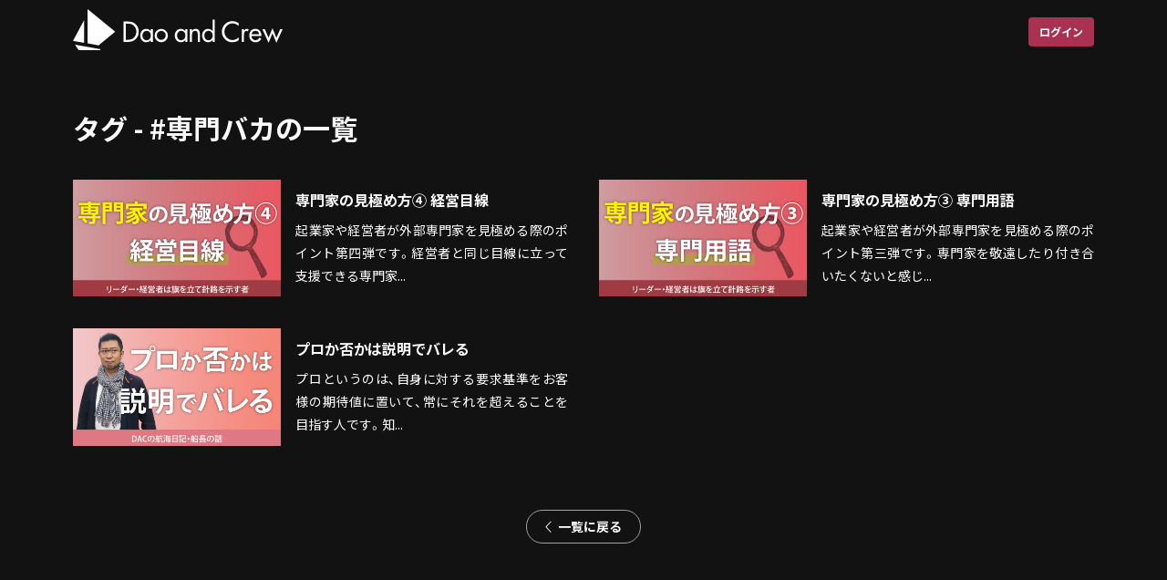

--- FILE ---
content_type: text/html; charset=UTF-8
request_url: https://obm.daocrew.com/movie_tag/%E5%B0%82%E9%96%80%E3%83%90%E3%82%AB
body_size: 13962
content:
<!DOCTYPE html>
<html lang="ja">
<head>
<meta charset="utf-8">
<meta http-equiv="X-UA-Compatible" content="IE=edge">
<meta name="viewport" content="width=device-width, initial-scale=1">
<meta name="format-detection" content="telephone=no">
<title>和魂洋才亜力の会 &amp;Dao</title>
<link rel="apple-touch-icon" sizes="180x180" href="https://obm.daocrew.com/wp-content/themes/dac-obm/assets/images/common/apple-touch-icon.png">
<link rel="shortcut icon" href="https://obm.daocrew.com/wp-content/themes/dac-obm/assets/images/common/favicon.ico">
<link rel="stylesheet" href="https://obm.daocrew.com/wp-content/themes/dac-obm/assets/css/style.css?v=hfqobrhu1p9?date=447700282" />
<link rel="stylesheet" href="https://obm.daocrew.com/wp-content/themes/dac-obm/assets/css/fontawesome-all.min.css?date=1976674679" />
<script src="https://ajax.googleapis.com/ajax/libs/jquery/2.2.4/jquery.min.js"></script>
<script src="https://player.vimeo.com/api/player.js"></script>
<script src="https://obm.daocrew.com/wp-content/themes/dac-obm/assets/js/ex.jquery.js"></script>
<meta name='robots' content='max-image-preview:large' />
<link rel='dns-prefetch' href='//cdnjs.cloudflare.com' />
<style id='wp-img-auto-sizes-contain-inline-css' type='text/css'>
img:is([sizes=auto i],[sizes^="auto," i]){contain-intrinsic-size:3000px 1500px}
/*# sourceURL=wp-img-auto-sizes-contain-inline-css */
</style>
<style id='wp-block-library-inline-css' type='text/css'>
:root{--wp-block-synced-color:#7a00df;--wp-block-synced-color--rgb:122,0,223;--wp-bound-block-color:var(--wp-block-synced-color);--wp-editor-canvas-background:#ddd;--wp-admin-theme-color:#007cba;--wp-admin-theme-color--rgb:0,124,186;--wp-admin-theme-color-darker-10:#006ba1;--wp-admin-theme-color-darker-10--rgb:0,107,160.5;--wp-admin-theme-color-darker-20:#005a87;--wp-admin-theme-color-darker-20--rgb:0,90,135;--wp-admin-border-width-focus:2px}@media (min-resolution:192dpi){:root{--wp-admin-border-width-focus:1.5px}}.wp-element-button{cursor:pointer}:root .has-very-light-gray-background-color{background-color:#eee}:root .has-very-dark-gray-background-color{background-color:#313131}:root .has-very-light-gray-color{color:#eee}:root .has-very-dark-gray-color{color:#313131}:root .has-vivid-green-cyan-to-vivid-cyan-blue-gradient-background{background:linear-gradient(135deg,#00d084,#0693e3)}:root .has-purple-crush-gradient-background{background:linear-gradient(135deg,#34e2e4,#4721fb 50%,#ab1dfe)}:root .has-hazy-dawn-gradient-background{background:linear-gradient(135deg,#faaca8,#dad0ec)}:root .has-subdued-olive-gradient-background{background:linear-gradient(135deg,#fafae1,#67a671)}:root .has-atomic-cream-gradient-background{background:linear-gradient(135deg,#fdd79a,#004a59)}:root .has-nightshade-gradient-background{background:linear-gradient(135deg,#330968,#31cdcf)}:root .has-midnight-gradient-background{background:linear-gradient(135deg,#020381,#2874fc)}:root{--wp--preset--font-size--normal:16px;--wp--preset--font-size--huge:42px}.has-regular-font-size{font-size:1em}.has-larger-font-size{font-size:2.625em}.has-normal-font-size{font-size:var(--wp--preset--font-size--normal)}.has-huge-font-size{font-size:var(--wp--preset--font-size--huge)}.has-text-align-center{text-align:center}.has-text-align-left{text-align:left}.has-text-align-right{text-align:right}.has-fit-text{white-space:nowrap!important}#end-resizable-editor-section{display:none}.aligncenter{clear:both}.items-justified-left{justify-content:flex-start}.items-justified-center{justify-content:center}.items-justified-right{justify-content:flex-end}.items-justified-space-between{justify-content:space-between}.screen-reader-text{border:0;clip-path:inset(50%);height:1px;margin:-1px;overflow:hidden;padding:0;position:absolute;width:1px;word-wrap:normal!important}.screen-reader-text:focus{background-color:#ddd;clip-path:none;color:#444;display:block;font-size:1em;height:auto;left:5px;line-height:normal;padding:15px 23px 14px;text-decoration:none;top:5px;width:auto;z-index:100000}html :where(.has-border-color){border-style:solid}html :where([style*=border-top-color]){border-top-style:solid}html :where([style*=border-right-color]){border-right-style:solid}html :where([style*=border-bottom-color]){border-bottom-style:solid}html :where([style*=border-left-color]){border-left-style:solid}html :where([style*=border-width]){border-style:solid}html :where([style*=border-top-width]){border-top-style:solid}html :where([style*=border-right-width]){border-right-style:solid}html :where([style*=border-bottom-width]){border-bottom-style:solid}html :where([style*=border-left-width]){border-left-style:solid}html :where(img[class*=wp-image-]){height:auto;max-width:100%}:where(figure){margin:0 0 1em}html :where(.is-position-sticky){--wp-admin--admin-bar--position-offset:var(--wp-admin--admin-bar--height,0px)}@media screen and (max-width:600px){html :where(.is-position-sticky){--wp-admin--admin-bar--position-offset:0px}}

/*# sourceURL=wp-block-library-inline-css */
</style><style id='global-styles-inline-css' type='text/css'>
:root{--wp--preset--aspect-ratio--square: 1;--wp--preset--aspect-ratio--4-3: 4/3;--wp--preset--aspect-ratio--3-4: 3/4;--wp--preset--aspect-ratio--3-2: 3/2;--wp--preset--aspect-ratio--2-3: 2/3;--wp--preset--aspect-ratio--16-9: 16/9;--wp--preset--aspect-ratio--9-16: 9/16;--wp--preset--color--black: #000000;--wp--preset--color--cyan-bluish-gray: #abb8c3;--wp--preset--color--white: #ffffff;--wp--preset--color--pale-pink: #f78da7;--wp--preset--color--vivid-red: #cf2e2e;--wp--preset--color--luminous-vivid-orange: #ff6900;--wp--preset--color--luminous-vivid-amber: #fcb900;--wp--preset--color--light-green-cyan: #7bdcb5;--wp--preset--color--vivid-green-cyan: #00d084;--wp--preset--color--pale-cyan-blue: #8ed1fc;--wp--preset--color--vivid-cyan-blue: #0693e3;--wp--preset--color--vivid-purple: #9b51e0;--wp--preset--gradient--vivid-cyan-blue-to-vivid-purple: linear-gradient(135deg,rgb(6,147,227) 0%,rgb(155,81,224) 100%);--wp--preset--gradient--light-green-cyan-to-vivid-green-cyan: linear-gradient(135deg,rgb(122,220,180) 0%,rgb(0,208,130) 100%);--wp--preset--gradient--luminous-vivid-amber-to-luminous-vivid-orange: linear-gradient(135deg,rgb(252,185,0) 0%,rgb(255,105,0) 100%);--wp--preset--gradient--luminous-vivid-orange-to-vivid-red: linear-gradient(135deg,rgb(255,105,0) 0%,rgb(207,46,46) 100%);--wp--preset--gradient--very-light-gray-to-cyan-bluish-gray: linear-gradient(135deg,rgb(238,238,238) 0%,rgb(169,184,195) 100%);--wp--preset--gradient--cool-to-warm-spectrum: linear-gradient(135deg,rgb(74,234,220) 0%,rgb(151,120,209) 20%,rgb(207,42,186) 40%,rgb(238,44,130) 60%,rgb(251,105,98) 80%,rgb(254,248,76) 100%);--wp--preset--gradient--blush-light-purple: linear-gradient(135deg,rgb(255,206,236) 0%,rgb(152,150,240) 100%);--wp--preset--gradient--blush-bordeaux: linear-gradient(135deg,rgb(254,205,165) 0%,rgb(254,45,45) 50%,rgb(107,0,62) 100%);--wp--preset--gradient--luminous-dusk: linear-gradient(135deg,rgb(255,203,112) 0%,rgb(199,81,192) 50%,rgb(65,88,208) 100%);--wp--preset--gradient--pale-ocean: linear-gradient(135deg,rgb(255,245,203) 0%,rgb(182,227,212) 50%,rgb(51,167,181) 100%);--wp--preset--gradient--electric-grass: linear-gradient(135deg,rgb(202,248,128) 0%,rgb(113,206,126) 100%);--wp--preset--gradient--midnight: linear-gradient(135deg,rgb(2,3,129) 0%,rgb(40,116,252) 100%);--wp--preset--font-size--small: 13px;--wp--preset--font-size--medium: 20px;--wp--preset--font-size--large: 36px;--wp--preset--font-size--x-large: 42px;--wp--preset--spacing--20: 0.44rem;--wp--preset--spacing--30: 0.67rem;--wp--preset--spacing--40: 1rem;--wp--preset--spacing--50: 1.5rem;--wp--preset--spacing--60: 2.25rem;--wp--preset--spacing--70: 3.38rem;--wp--preset--spacing--80: 5.06rem;--wp--preset--shadow--natural: 6px 6px 9px rgba(0, 0, 0, 0.2);--wp--preset--shadow--deep: 12px 12px 50px rgba(0, 0, 0, 0.4);--wp--preset--shadow--sharp: 6px 6px 0px rgba(0, 0, 0, 0.2);--wp--preset--shadow--outlined: 6px 6px 0px -3px rgb(255, 255, 255), 6px 6px rgb(0, 0, 0);--wp--preset--shadow--crisp: 6px 6px 0px rgb(0, 0, 0);}:where(.is-layout-flex){gap: 0.5em;}:where(.is-layout-grid){gap: 0.5em;}body .is-layout-flex{display: flex;}.is-layout-flex{flex-wrap: wrap;align-items: center;}.is-layout-flex > :is(*, div){margin: 0;}body .is-layout-grid{display: grid;}.is-layout-grid > :is(*, div){margin: 0;}:where(.wp-block-columns.is-layout-flex){gap: 2em;}:where(.wp-block-columns.is-layout-grid){gap: 2em;}:where(.wp-block-post-template.is-layout-flex){gap: 1.25em;}:where(.wp-block-post-template.is-layout-grid){gap: 1.25em;}.has-black-color{color: var(--wp--preset--color--black) !important;}.has-cyan-bluish-gray-color{color: var(--wp--preset--color--cyan-bluish-gray) !important;}.has-white-color{color: var(--wp--preset--color--white) !important;}.has-pale-pink-color{color: var(--wp--preset--color--pale-pink) !important;}.has-vivid-red-color{color: var(--wp--preset--color--vivid-red) !important;}.has-luminous-vivid-orange-color{color: var(--wp--preset--color--luminous-vivid-orange) !important;}.has-luminous-vivid-amber-color{color: var(--wp--preset--color--luminous-vivid-amber) !important;}.has-light-green-cyan-color{color: var(--wp--preset--color--light-green-cyan) !important;}.has-vivid-green-cyan-color{color: var(--wp--preset--color--vivid-green-cyan) !important;}.has-pale-cyan-blue-color{color: var(--wp--preset--color--pale-cyan-blue) !important;}.has-vivid-cyan-blue-color{color: var(--wp--preset--color--vivid-cyan-blue) !important;}.has-vivid-purple-color{color: var(--wp--preset--color--vivid-purple) !important;}.has-black-background-color{background-color: var(--wp--preset--color--black) !important;}.has-cyan-bluish-gray-background-color{background-color: var(--wp--preset--color--cyan-bluish-gray) !important;}.has-white-background-color{background-color: var(--wp--preset--color--white) !important;}.has-pale-pink-background-color{background-color: var(--wp--preset--color--pale-pink) !important;}.has-vivid-red-background-color{background-color: var(--wp--preset--color--vivid-red) !important;}.has-luminous-vivid-orange-background-color{background-color: var(--wp--preset--color--luminous-vivid-orange) !important;}.has-luminous-vivid-amber-background-color{background-color: var(--wp--preset--color--luminous-vivid-amber) !important;}.has-light-green-cyan-background-color{background-color: var(--wp--preset--color--light-green-cyan) !important;}.has-vivid-green-cyan-background-color{background-color: var(--wp--preset--color--vivid-green-cyan) !important;}.has-pale-cyan-blue-background-color{background-color: var(--wp--preset--color--pale-cyan-blue) !important;}.has-vivid-cyan-blue-background-color{background-color: var(--wp--preset--color--vivid-cyan-blue) !important;}.has-vivid-purple-background-color{background-color: var(--wp--preset--color--vivid-purple) !important;}.has-black-border-color{border-color: var(--wp--preset--color--black) !important;}.has-cyan-bluish-gray-border-color{border-color: var(--wp--preset--color--cyan-bluish-gray) !important;}.has-white-border-color{border-color: var(--wp--preset--color--white) !important;}.has-pale-pink-border-color{border-color: var(--wp--preset--color--pale-pink) !important;}.has-vivid-red-border-color{border-color: var(--wp--preset--color--vivid-red) !important;}.has-luminous-vivid-orange-border-color{border-color: var(--wp--preset--color--luminous-vivid-orange) !important;}.has-luminous-vivid-amber-border-color{border-color: var(--wp--preset--color--luminous-vivid-amber) !important;}.has-light-green-cyan-border-color{border-color: var(--wp--preset--color--light-green-cyan) !important;}.has-vivid-green-cyan-border-color{border-color: var(--wp--preset--color--vivid-green-cyan) !important;}.has-pale-cyan-blue-border-color{border-color: var(--wp--preset--color--pale-cyan-blue) !important;}.has-vivid-cyan-blue-border-color{border-color: var(--wp--preset--color--vivid-cyan-blue) !important;}.has-vivid-purple-border-color{border-color: var(--wp--preset--color--vivid-purple) !important;}.has-vivid-cyan-blue-to-vivid-purple-gradient-background{background: var(--wp--preset--gradient--vivid-cyan-blue-to-vivid-purple) !important;}.has-light-green-cyan-to-vivid-green-cyan-gradient-background{background: var(--wp--preset--gradient--light-green-cyan-to-vivid-green-cyan) !important;}.has-luminous-vivid-amber-to-luminous-vivid-orange-gradient-background{background: var(--wp--preset--gradient--luminous-vivid-amber-to-luminous-vivid-orange) !important;}.has-luminous-vivid-orange-to-vivid-red-gradient-background{background: var(--wp--preset--gradient--luminous-vivid-orange-to-vivid-red) !important;}.has-very-light-gray-to-cyan-bluish-gray-gradient-background{background: var(--wp--preset--gradient--very-light-gray-to-cyan-bluish-gray) !important;}.has-cool-to-warm-spectrum-gradient-background{background: var(--wp--preset--gradient--cool-to-warm-spectrum) !important;}.has-blush-light-purple-gradient-background{background: var(--wp--preset--gradient--blush-light-purple) !important;}.has-blush-bordeaux-gradient-background{background: var(--wp--preset--gradient--blush-bordeaux) !important;}.has-luminous-dusk-gradient-background{background: var(--wp--preset--gradient--luminous-dusk) !important;}.has-pale-ocean-gradient-background{background: var(--wp--preset--gradient--pale-ocean) !important;}.has-electric-grass-gradient-background{background: var(--wp--preset--gradient--electric-grass) !important;}.has-midnight-gradient-background{background: var(--wp--preset--gradient--midnight) !important;}.has-small-font-size{font-size: var(--wp--preset--font-size--small) !important;}.has-medium-font-size{font-size: var(--wp--preset--font-size--medium) !important;}.has-large-font-size{font-size: var(--wp--preset--font-size--large) !important;}.has-x-large-font-size{font-size: var(--wp--preset--font-size--x-large) !important;}
/*# sourceURL=global-styles-inline-css */
</style>

<style id='classic-theme-styles-inline-css' type='text/css'>
/*! This file is auto-generated */
.wp-block-button__link{color:#fff;background-color:#32373c;border-radius:9999px;box-shadow:none;text-decoration:none;padding:calc(.667em + 2px) calc(1.333em + 2px);font-size:1.125em}.wp-block-file__button{background:#32373c;color:#fff;text-decoration:none}
/*# sourceURL=/wp-includes/css/classic-themes.min.css */
</style>
<link rel='stylesheet' id='swpm.common-css' href='https://obm.daocrew.com/wp-content/plugins/simple-membership/css/swpm.common.css?ver=4.6.5' type='text/css' media='all' />
<link rel='stylesheet' id='swpm-form-builder-css-css' href='https://obm.daocrew.com/wp-content/plugins/swpm-form-builder/css/swpm-form-builder.css?ver=4.9.6' type='text/css' media='all' />
<link rel='stylesheet' id='swpm-jqueryui-css-css' href='https://obm.daocrew.com/wp-content/plugins/swpm-form-builder/css/smoothness/jquery-ui-1.10.3.min.css?ver=4.9.6' type='text/css' media='all' />
<script type="text/javascript" src="https://obm.daocrew.com/wp-includes/js/jquery/jquery.min.js?ver=3.7.1" id="jquery-core-js"></script>
<script type="text/javascript" src="//cdnjs.cloudflare.com/ajax/libs/jquery-migrate/1.4.1/jquery-migrate.min.js" id="jquery-migrate-js"></script>
<!-- <meta name="swpm" version="4.9.6" /> -->
<!-- Google Tag Manager -->
<script>(function(w,d,s,l,i){w[l]=w[l]||[];w[l].push({'gtm.start':
new Date().getTime(),event:'gtm.js'});var f=d.getElementsByTagName(s)[0],
j=d.createElement(s),dl=l!='dataLayer'?'&l='+l:'';j.async=true;j.src=
'https://www.googletagmanager.com/gtm.js?id='+i+dl;f.parentNode.insertBefore(j,f);
})(window,document,'script','dataLayer','GTM-PCVH96B');</script>
<!-- End Google Tag Manager -->
</head>
<body class="p-home-nologin"><!-- Google Tag Manager (noscript) -->
<noscript><iframe src="https://www.googletagmanager.com/ns.html?id=GTM-PCVH96B" height="0" width="0" style="display:none;visibility:hidden"></iframe></noscript>
<!-- End Google Tag Manager (noscript) -->
<header class="l-header">
  <div class="c-grid__inner">
    <div class="p-header-content">
      <div class="p-header-content__logo"><a href="https://obm.daocrew.com"><img src="https://obm.daocrew.com/wp-content/themes/dac-obm/assets/images/common/logo_white.svg" alt="Dao and Crew" />
</a></div>
      <div class="p-header-content__action"><a class="c-button__login p-header-content__action-login" href="https://obm.daocrew.com/login/">ログイン</a></div>
    </div>
  </div>

  <div class="c-nav-sp js-nav-sp">
    <nav class="c-nav-sp__inner">
      <ul class="c-nav-sp__list">
        <li class="c-nav-sp__item"><a href="https://obm.daocrew.com">ホーム</a></li>
                <li class="c-nav-sp__item"><a href="https://obm.daocrew.com/login/profile/">プロフィール</a></li>
        <li class="c-nav-sp__item"><a href="https://obm.daocrew.com/contact/">お問い合わせ</a></li>
      </ul>
      <div class="c-nav-sp__search">
        <form class="c-nav-sp__search-form" action="https://obm.daocrew.com" method="get">
          <i class="fa-regular fa-magnifying-glass"></i><input class="c-nav-sp__search-input" name="s" type="text" placeholder="キーワードを入力"/>
        </form>
      </div>
      <div class="c-nav-sp__box">
        <div class="c-nav-sp__label">再生時間</div>
        <ul class="c-nav-sp__row">
          <li class="c-nav-sp__col4"><a href="https://obm.daocrew.com/movie_time/5min/">～5分</a></li>
          <li class="c-nav-sp__col4"><a href="https://obm.daocrew.com/movie_time/7min/">～7分</a></li>
          <li class="c-nav-sp__col4"><a href="https://obm.daocrew.com/movie_time/10min/">～10分</a></li>
          <li class="c-nav-sp__col4"><a href="https://obm.daocrew.com/movie_time/over-10min/">10分～</a></li>
        </ul>
      </div>
      <div class="c-nav-sp__box">
        <div class="c-nav-sp__label">トーク</div>
        <ul class="c-nav-sp__row">
          <li class="c-nav-sp__col4"><a href="https://obm.daocrew.com/movie_lv/lv0/">甘口</a></li>
          <li class="c-nav-sp__col4"><a href="https://obm.daocrew.com/movie_lv/lv1/">普通</a></li>
          <li class="c-nav-sp__col4"><a href="https://obm.daocrew.com/movie_lv/lv2/">辛口</a></li>
          <li class="c-nav-sp__col4"><a href="https://obm.daocrew.com/movie_lv/lv3/">激辛</a></li>
        </ul>
      </div>
      <div class="c-nav-sp__box">
        <div class="c-nav-sp__label">タグ</div>
        <ul class="c-nav-sp__row c-nav-sp__tag js-nav-sp__tag">
        <li class="c-nav-sp__col2"><a href="https://obm.daocrew.com/movie_tag/blackbox">#ブラックボックス</a></li><li class="c-nav-sp__col2"><a href="https://obm.daocrew.com/movie_tag/border">#国境</a></li><li class="c-nav-sp__col2"><a href="https://obm.daocrew.com/movie_tag/expatriate">#駐在員</a></li><li class="c-nav-sp__col2"><a href="https://obm.daocrew.com/movie_tag/%e6%b5%b7%e5%a4%96%e9%80%b2%e5%87%ba">#海外進出</a></li><li class="c-nav-sp__col2"><a href="https://obm.daocrew.com/movie_tag/%e5%9b%bd%e9%9a%9b%e5%9f%ba%e6%ba%96">#国際基準</a></li><li class="c-nav-sp__col2"><a href="https://obm.daocrew.com/movie_tag/dac">#DAC</a></li><li class="c-nav-sp__col2"><a href="https://obm.daocrew.com/movie_tag/%e6%84%9f%e8%ac%9d">#感謝</a></li><li class="c-nav-sp__col2"><a href="https://obm.daocrew.com/movie_tag/%e9%81%8b">#運</a></li><li class="c-nav-sp__col2"><a href="https://obm.daocrew.com/movie_tag/%e3%83%95%e3%83%a9%e3%82%a4%e3%83%91%e3%83%b3">#フライパン</a></li><li class="c-nav-sp__col2"><a href="https://obm.daocrew.com/movie_tag/%e4%b8%ad%e9%95%b7%e6%9c%9f">#中長期</a></li><li class="c-nav-sp__col2"><a href="https://obm.daocrew.com/movie_tag/%e3%82%a2%e3%83%83%e3%83%88%e3%83%9b%e3%83%bc%e3%83%a0">#アットホーム</a></li><li class="c-nav-sp__col2"><a href="https://obm.daocrew.com/movie_tag/%e6%98%bc%e3%82%bb%e3%83%9f">#昼セミ</a></li><li class="c-nav-sp__col2"><a href="https://obm.daocrew.com/movie_tag/%e5%ae%9a%e5%b9%b4">#定年</a></li><li class="c-nav-sp__col2"><a href="https://obm.daocrew.com/movie_tag/%e6%97%a2%e5%ad%98%e9%a1%a7%e5%ae%a2">#既存顧客</a></li><li class="c-nav-sp__col2"><a href="https://obm.daocrew.com/movie_tag/%e6%a8%aa%e5%b1%b1%e4%bf%a1%e5%bc%98">#横山信弘</a></li><li class="c-nav-sp__col2"><a href="https://obm.daocrew.com/movie_tag/%e6%96%87%e5%8c%96">#文化</a></li><li class="c-nav-sp__col2"><a href="https://obm.daocrew.com/movie_tag/%e6%b8%a9%e6%9a%96%e5%8c%96">#温暖化</a></li><li class="c-nav-sp__col2"><a href="https://obm.daocrew.com/movie_tag/%e9%9d%a2%e6%8e%a5">#面接</a></li><li class="c-nav-sp__col2"><a href="https://obm.daocrew.com/movie_tag/%e7%a7%98%e5%af%86">#秘密</a></li><li class="c-nav-sp__col2"><a href="https://obm.daocrew.com/movie_tag/%e3%83%97%e3%83%ad">#プロ</a></li><li class="c-nav-sp__col2"><a href="https://obm.daocrew.com/movie_tag/ev">#EV</a></li><li class="c-nav-sp__col2"><a href="https://obm.daocrew.com/movie_tag/%e8%87%aa%e5%b0%8a%e5%bf%83">#自尊心</a></li><li class="c-nav-sp__col2"><a href="https://obm.daocrew.com/movie_tag/%e6%99%af%e6%b0%97">#景気</a></li><li class="c-nav-sp__col2"><a href="https://obm.daocrew.com/movie_tag/veteran">#ベテラン社員</a></li><li class="c-nav-sp__col2"><a href="https://obm.daocrew.com/movie_tag/recruitment">#採用</a></li><li class="c-nav-sp__col2"><a href="https://obm.daocrew.com/movie_tag/worry">#悩み</a></li><li class="c-nav-sp__col2"><a href="https://obm.daocrew.com/movie_tag/%e6%b5%b7%e5%a4%96%e4%ba%8b%e6%a5%ad">#海外事業</a></li><li class="c-nav-sp__col2"><a href="https://obm.daocrew.com/movie_tag/%e3%83%aa%e3%83%a2%e3%83%bc%e3%83%88">#リモート</a></li><li class="c-nav-sp__col2"><a href="https://obm.daocrew.com/movie_tag/%e5%80%8b%e6%80%a7">#個性</a></li><li class="c-nav-sp__col2"><a href="https://obm.daocrew.com/movie_tag/%e9%9d%a2%e5%ad%90">#面子</a></li><li class="c-nav-sp__col2"><a href="https://obm.daocrew.com/movie_tag/%e6%9d%be%e4%b8%8b%e5%b9%b8%e4%b9%8b%e5%8a%a9">#松下幸之助</a></li><li class="c-nav-sp__col2"><a href="https://obm.daocrew.com/movie_tag/%e4%be%a1%e5%80%a4">#価値</a></li><li class="c-nav-sp__col2"><a href="https://obm.daocrew.com/movie_tag/%e6%a5%bd">#楽</a></li><li class="c-nav-sp__col2"><a href="https://obm.daocrew.com/movie_tag/%e5%ae%b6%e6%97%8f">#家族</a></li><li class="c-nav-sp__col2"><a href="https://obm.daocrew.com/movie_tag/%e3%83%8d%e3%83%83%e3%83%88%e5%ba%83%e5%91%8a">#ネット広告</a></li><li class="c-nav-sp__col2"><a href="https://obm.daocrew.com/movie_tag/%e5%86%85%e8%a3%bd">#内製</a></li><li class="c-nav-sp__col2"><a href="https://obm.daocrew.com/movie_tag/%e6%96%b0%e8%a6%8f%e9%a1%a7%e5%ae%a2">#新規顧客</a></li><li class="c-nav-sp__col2"><a href="https://obm.daocrew.com/movie_tag/%e5%ad%90%e8%82%b2%e3%81%a6">#子育て</a></li><li class="c-nav-sp__col2"><a href="https://obm.daocrew.com/movie_tag/%e7%9b%ae%e6%a8%99%e7%ae%a1%e7%90%86">#目標管理</a></li><li class="c-nav-sp__col2"><a href="https://obm.daocrew.com/movie_tag/%e3%83%ad%e3%82%b7%e3%82%a2">#ロシア</a></li><li class="c-nav-sp__col2"><a href="https://obm.daocrew.com/movie_tag/%e5%b1%a5%e6%ad%b4%e6%9b%b8">#履歴書</a></li><li class="c-nav-sp__col2"><a href="https://obm.daocrew.com/movie_tag/%e4%be%a1%e5%80%a4%e5%88%a4%e6%96%ad">#価値判断</a></li><li class="c-nav-sp__col2"><a href="https://obm.daocrew.com/movie_tag/%e6%ad%a3%e8%a7%a3">#正解</a></li><li class="c-nav-sp__col2"><a href="https://obm.daocrew.com/movie_tag/%e3%83%95%e3%82%a1%e3%83%bc%e3%82%a6%e3%82%a7%e3%82%a4">#ファーウェイ</a></li><li class="c-nav-sp__col2"><a href="https://obm.daocrew.com/movie_tag/%e4%b8%ad%e5%9b%bd%e3%81%ae%e6%82%a9%e3%81%bf">#中国の悩み</a></li><li class="c-nav-sp__col2"><a href="https://obm.daocrew.com/movie_tag/%e6%96%b0%e8%a6%8f%e4%ba%8b%e6%a5%ad">#新規事業</a></li><li class="c-nav-sp__col2"><a href="https://obm.daocrew.com/movie_tag/value">#本質追求</a></li><li class="c-nav-sp__col2"><a href="https://obm.daocrew.com/movie_tag/kokorozashi">#志</a></li><li class="c-nav-sp__col2"><a href="https://obm.daocrew.com/movie_tag/criticize">#批判</a></li><li class="c-nav-sp__col2"><a href="https://obm.daocrew.com/movie_tag/%e6%94%bf%e7%ad%96">#政策</a></li><li class="c-nav-sp__col2"><a href="https://obm.daocrew.com/movie_tag/%e8%a9%95%e4%be%a1">#評価</a></li><li class="c-nav-sp__col2"><a href="https://obm.daocrew.com/movie_tag/%e3%82%bb%e3%83%b3%e3%82%b9">#センス</a></li><li class="c-nav-sp__col2"><a href="https://obm.daocrew.com/movie_tag/%e5%88%a9%e7%9b%8a">#利益</a></li><li class="c-nav-sp__col2"><a href="https://obm.daocrew.com/movie_tag/%e3%83%9f%e3%82%b9%e3%83%9e%e3%83%83%e3%83%81">#ミスマッチ</a></li><li class="c-nav-sp__col2"><a href="https://obm.daocrew.com/movie_tag/%e5%8e%9f%e7%82%b9">#原点</a></li><li class="c-nav-sp__col2"><a href="https://obm.daocrew.com/movie_tag/%e5%ae%88%e7%a0%b4%e9%9b%a2">#守破離</a></li><li class="c-nav-sp__col2"><a href="https://obm.daocrew.com/movie_tag/%e6%b8%a6">#渦</a></li><li class="c-nav-sp__col2"><a href="https://obm.daocrew.com/movie_tag/%e9%ad%94%e6%b3%95%e3%81%ae%e8%a8%80%e8%91%89">#魔法の言葉</a></li><li class="c-nav-sp__col2"><a href="https://obm.daocrew.com/movie_tag/%e9%9b%bb%e8%a9%b1%e5%bf%9c%e5%af%be">#電話応対</a></li><li class="c-nav-sp__col2"><a href="https://obm.daocrew.com/movie_tag/%e4%b8%ad%e5%9b%bd%e5%95%86%e4%ba%ba">#中国商人</a></li><li class="c-nav-sp__col2"><a href="https://obm.daocrew.com/movie_tag/%e3%83%93%e3%82%b8%e3%83%a7%e3%83%b3">#ビジョン</a></li><li class="c-nav-sp__col2"><a href="https://obm.daocrew.com/movie_tag/mbo">#MBO</a></li><li class="c-nav-sp__col2"><a href="https://obm.daocrew.com/movie_tag/%e5%88%a9%e5%ae%b3%e3%81%ae%e4%b8%8d%e4%b8%80%e8%87%b4">#利害の不一致</a></li><li class="c-nav-sp__col2"><a href="https://obm.daocrew.com/movie_tag/%e8%a9%a6%e7%94%a8%e6%9c%9f%e9%96%93">#試用期間</a></li><li class="c-nav-sp__col2"><a href="https://obm.daocrew.com/movie_tag/%e4%bd%9c%e6%a5%ad">#作業</a></li><li class="c-nav-sp__col2"><a href="https://obm.daocrew.com/movie_tag/%e5%a4%a2">#夢</a></li><li class="c-nav-sp__col2"><a href="https://obm.daocrew.com/movie_tag/%e8%8f%af%e7%82%ba">#華為</a></li><li class="c-nav-sp__col2"><a href="https://obm.daocrew.com/movie_tag/%e4%ba%ba%e5%8f%a3">#人口</a></li><li class="c-nav-sp__col2"><a href="https://obm.daocrew.com/movie_tag/%e3%83%81%e3%82%a7%e3%83%83%e3%82%af">#チェック</a></li><li class="c-nav-sp__col2"><a href="https://obm.daocrew.com/movie_tag/management">#マネジメント</a></li><li class="c-nav-sp__col2"><a href="https://obm.daocrew.com/movie_tag/succession">#事業承継</a></li><li class="c-nav-sp__col2"><a href="https://obm.daocrew.com/movie_tag/culture">#文化比較</a></li><li class="c-nav-sp__col2"><a href="https://obm.daocrew.com/movie_tag/%e8%a6%8b%e5%88%87%e3%82%8a">#見切り</a></li><li class="c-nav-sp__col2"><a href="https://obm.daocrew.com/movie_tag/%e3%82%a2%e3%82%a6%e3%83%88%e3%83%97%e3%83%83%e3%83%88%e4%b8%bb%e7%be%a9">#アウトプット主義</a></li><li class="c-nav-sp__col2"><a href="https://obm.daocrew.com/movie_tag/%e6%9c%ac%e7%89%a9">#本物</a></li><li class="c-nav-sp__col2"><a href="https://obm.daocrew.com/movie_tag/%e7%8f%be%e5%ae%9f%e4%b8%bb%e7%be%a9">#現実主義</a></li><li class="c-nav-sp__col2"><a href="https://obm.daocrew.com/movie_tag/%e5%bd%b9%e4%b8%8d%e8%b6%b3">#役不足</a></li><li class="c-nav-sp__col2"><a href="https://obm.daocrew.com/movie_tag/%e9%98%aa%e7%a5%9e%e6%b7%a1%e8%b7%af%e5%a4%a7%e9%9c%87%e7%81%bd">#阪神淡路大震災</a></li><li class="c-nav-sp__col2"><a href="https://obm.daocrew.com/movie_tag/%e6%8c%91%e6%88%a6">#挑戦</a></li><li class="c-nav-sp__col2"><a href="https://obm.daocrew.com/movie_tag/%e3%83%96%e3%83%bc%e3%83%a0">#ブーム</a></li><li class="c-nav-sp__col2"><a href="https://obm.daocrew.com/movie_tag/%e4%b8%8a%e3%81%8b%e3%82%89%e7%9b%ae%e7%b7%9a">#上から目線</a></li><li class="c-nav-sp__col2"><a href="https://obm.daocrew.com/movie_tag/%e4%bf%9d%e9%99%ba%e5%b1%8b">#保険屋</a></li><li class="c-nav-sp__col2"><a href="https://obm.daocrew.com/movie_tag/%e3%82%a2%e3%83%9e%e3%82%be%e3%83%b3%e3%83%97%e3%83%a9%e3%82%a4%e3%83%a0">#アマゾンプライム</a></li><li class="c-nav-sp__col2"><a href="https://obm.daocrew.com/movie_tag/%e7%bf%92%e3%81%84%e4%ba%8b">#習い事</a></li><li class="c-nav-sp__col2"><a href="https://obm.daocrew.com/movie_tag/%e3%83%87%e3%83%9f%e3%83%b3%e3%82%b0">#デミング</a></li><li class="c-nav-sp__col2"><a href="https://obm.daocrew.com/movie_tag/%e3%81%b9%e3%81%8d%e8%ab%96">#べき論</a></li><li class="c-nav-sp__col2"><a href="https://obm.daocrew.com/movie_tag/%ef%bc%93%e3%81%8b%e6%9c%88">#３か月</a></li><li class="c-nav-sp__col2"><a href="https://obm.daocrew.com/movie_tag/%e5%9c%b0%e5%9f%9f%e5%b7%ae">#地域差</a></li><li class="c-nav-sp__col2"><a href="https://obm.daocrew.com/movie_tag/%e6%94%bf%e6%b2%bb%e5%ae%b6">#政治家</a></li><li class="c-nav-sp__col2"><a href="https://obm.daocrew.com/movie_tag/%e5%b0%91%e6%95%b0%e7%b2%be%e9%8b%ad">#少数精鋭</a></li><li class="c-nav-sp__col2"><a href="https://obm.daocrew.com/movie_tag/%e6%84%9b%e7%a4%be%e7%b2%be%e7%a5%9e">#愛社精神</a></li><li class="c-nav-sp__col2"><a href="https://obm.daocrew.com/movie_tag/%e8%a1%97%e3%81%a5%e3%81%8f%e3%82%8a">#街づくり</a></li><li class="c-nav-sp__col2"><a href="https://obm.daocrew.com/movie_tag/leader">#リーダー</a></li><li class="c-nav-sp__col2"><a href="https://obm.daocrew.com/movie_tag/method">#メソッド</a></li><li class="c-nav-sp__col2"><a href="https://obm.daocrew.com/movie_tag/next-gen">#次世代</a></li><li class="c-nav-sp__col2"><a href="https://obm.daocrew.com/movie_tag/desire">#欲</a></li><li class="c-nav-sp__col2"><a href="https://obm.daocrew.com/movie_tag/9%e3%81%8b%e6%9c%88">#9か月</a></li><li class="c-nav-sp__col2"><a href="https://obm.daocrew.com/movie_tag/%e5%a4%96%e5%9b%bd%e4%ba%ba%e6%9d%90">#外国人材</a></li><li class="c-nav-sp__col2"><a href="https://obm.daocrew.com/movie_tag/%e9%81%95%e5%92%8c%e6%84%9f">#違和感</a></li><li class="c-nav-sp__col2"><a href="https://obm.daocrew.com/movie_tag/%e6%82%b2%e8%a6%b3%e4%b8%bb%e7%be%a9">#悲観主義</a></li><li class="c-nav-sp__col2"><a href="https://obm.daocrew.com/movie_tag/%e4%bb%95%e4%ba%8b">#仕事</a></li><li class="c-nav-sp__col2"><a href="https://obm.daocrew.com/movie_tag/%e7%82%ba%e6%9c%ab%e5%a4%a7">#為末大</a></li><li class="c-nav-sp__col2"><a href="https://obm.daocrew.com/movie_tag/%e8%87%aa%e8%a6%9a">#自覚</a></li><li class="c-nav-sp__col2"><a href="https://obm.daocrew.com/movie_tag/%e7%a8%8e%e7%90%86%e5%a3%ab">#税理士</a></li><li class="c-nav-sp__col2"><a href="https://obm.daocrew.com/movie_tag/%e5%af%8c%e8%a3%95%e5%b1%a4">#富裕層</a></li><li class="c-nav-sp__col2"><a href="https://obm.daocrew.com/movie_tag/%e3%83%9d%e3%82%b8%e3%83%86%e3%82%a3%e3%83%96">#ポジティブ</a></li><li class="c-nav-sp__col2"><a href="https://obm.daocrew.com/movie_tag/%e3%83%8e%e3%83%ab%e3%83%9e">#ノルマ</a></li><li class="c-nav-sp__col2"><a href="https://obm.daocrew.com/movie_tag/%e8%aa%ad%e6%9b%b8">#読書</a></li><li class="c-nav-sp__col2"><a href="https://obm.daocrew.com/movie_tag/%e7%9b%b4%e6%84%9f">#直感</a></li><li class="c-nav-sp__col2"><a href="https://obm.daocrew.com/movie_tag/%e4%b8%8a%e6%b5%b7">#上海</a></li><li class="c-nav-sp__col2"><a href="https://obm.daocrew.com/movie_tag/%e3%83%ac%e3%83%99%e3%83%ab%e3%82%a2%e3%83%83%e3%83%97">#レベルアップ</a></li><li class="c-nav-sp__col2"><a href="https://obm.daocrew.com/movie_tag/%e6%84%9b%e5%9b%bd%e6%95%99%e8%82%b2">#愛国教育</a></li><li class="c-nav-sp__col2"><a href="https://obm.daocrew.com/movie_tag/%e6%8a%80%e8%a1%93">#技術</a></li><li class="c-nav-sp__col2"><a href="https://obm.daocrew.com/movie_tag/btob">#BtoB</a></li><li class="c-nav-sp__col2"><a href="https://obm.daocrew.com/movie_tag/leadership">#リーダーシップ</a></li><li class="c-nav-sp__col2"><a href="https://obm.daocrew.com/movie_tag/youth">#若者</a></li><li class="c-nav-sp__col2"><a href="https://obm.daocrew.com/movie_tag/defeat">#論破</a></li><li class="c-nav-sp__col2"><a href="https://obm.daocrew.com/movie_tag/%e7%b5%a6%e6%96%995%e5%80%8d">#給料5倍</a></li><li class="c-nav-sp__col2"><a href="https://obm.daocrew.com/movie_tag/%e5%ad%ab%e5%ad%90%e3%81%ae%e5%85%b5%e6%b3%95">#孫子の兵法</a></li><li class="c-nav-sp__col2"><a href="https://obm.daocrew.com/movie_tag/%e7%9c%9f%e4%bc%bc">#真似</a></li><li class="c-nav-sp__col2"><a href="https://obm.daocrew.com/movie_tag/%e4%bd%8e%e3%82%b3%e3%82%b9%e3%83%88">#低コスト</a></li><li class="c-nav-sp__col2"><a href="https://obm.daocrew.com/movie_tag/%e3%83%af%e3%83%bc%e3%82%af%e3%83%a9%e3%82%a4%e3%83%95%e3%83%90%e3%83%a9%e3%83%b3%e3%82%b9">#ワークライフバランス</a></li><li class="c-nav-sp__col2"><a href="https://obm.daocrew.com/movie_tag/%e5%be%8c%e5%9b%9e%e3%81%97">#後回し</a></li><li class="c-nav-sp__col2"><a href="https://obm.daocrew.com/movie_tag/%e3%81%aa%e3%81%ab%e3%81%8b%e3%81%82%e3%81%a3%e3%81%9f%e3%82%89%e3%81%a9%e3%81%86%e3%81%99%e3%82%93%e3%81%a0%e7%97%87%e5%80%99%e7%be%a4">#なにかあったらどうすんだ症候群</a></li><li class="c-nav-sp__col2"><a href="https://obm.daocrew.com/movie_tag/%e6%b7%a1%e7%99%bd">#淡白</a></li><li class="c-nav-sp__col2"><a href="https://obm.daocrew.com/movie_tag/%e3%82%b9%e3%82%a4%e3%83%83%e3%83%81">#スイッチ</a></li><li class="c-nav-sp__col2"><a href="https://obm.daocrew.com/movie_tag/%e4%bc%9a%e8%ad%b0">#会議</a></li><li class="c-nav-sp__col2"><a href="https://obm.daocrew.com/movie_tag/%e3%82%a4%e3%83%b3%e3%83%90%e3%82%a6%e3%83%b3%e3%83%89">#インバウンド</a></li><li class="c-nav-sp__col2"><a href="https://obm.daocrew.com/movie_tag/%e8%ac%9d%e7%bd%aa">#謝罪</a></li><li class="c-nav-sp__col2"><a href="https://obm.daocrew.com/movie_tag/%e3%82%a4%e3%83%b3%e3%82%bb%e3%83%b3%e3%83%86%e3%82%a3%e3%83%96">#インセンティブ</a></li><li class="c-nav-sp__col2"><a href="https://obm.daocrew.com/movie_tag/%e7%bf%92%e6%85%a3">#習慣</a></li><li class="c-nav-sp__col2"><a href="https://obm.daocrew.com/movie_tag/%e9%80%b1%e5%a0%b1">#週報</a></li><li class="c-nav-sp__col2"><a href="https://obm.daocrew.com/movie_tag/%e4%b8%ad%e5%9b%bd%e8%aa%9e">#中国語</a></li><li class="c-nav-sp__col2"><a href="https://obm.daocrew.com/movie_tag/%e5%88%a4%e6%96%ad%e5%9f%ba%e6%ba%96">#判断基準</a></li><li class="c-nav-sp__col2"><a href="https://obm.daocrew.com/movie_tag/%e3%82%86%e3%81%a8%e3%82%8a">#ゆとり</a></li><li class="c-nav-sp__col2"><a href="https://obm.daocrew.com/movie_tag/%e7%97%9b%e3%81%bf">#痛み</a></li><li class="c-nav-sp__col2"><a href="https://obm.daocrew.com/movie_tag/%e6%8a%95%e8%b3%87">#投資</a></li><li class="c-nav-sp__col2"><a href="https://obm.daocrew.com/movie_tag/btoc">#BtoC</a></li><li class="c-nav-sp__col2"><a href="https://obm.daocrew.com/movie_tag/train">#育成</a></li><li class="c-nav-sp__col2"><a href="https://obm.daocrew.com/movie_tag/approval">#承認</a></li><li class="c-nav-sp__col2"><a href="https://obm.daocrew.com/movie_tag/wakon">#和魂洋才亜力</a></li><li class="c-nav-sp__col2"><a href="https://obm.daocrew.com/movie_tag/%e3%83%a1%e3%83%b3%e3%83%90%e3%83%bc%e3%82%b7%e3%83%83%e3%83%97%e5%9e%8b">#メンバーシップ型</a></li><li class="c-nav-sp__col2"><a href="https://obm.daocrew.com/movie_tag/%e4%b8%80%e7%bd%b0%e7%99%be%e6%88%92">#一罰百戒</a></li><li class="c-nav-sp__col2"><a href="https://obm.daocrew.com/movie_tag/%e8%b3%87%e6%ba%90">#資源</a></li><li class="c-nav-sp__col2"><a href="https://obm.daocrew.com/movie_tag/%e4%ba%ba%e6%89%8b">#人手</a></li><li class="c-nav-sp__col2"><a href="https://obm.daocrew.com/movie_tag/%e5%ad%a6%e3%81%b3">#学び</a></li><li class="c-nav-sp__col2"><a href="https://obm.daocrew.com/movie_tag/%e5%be%8c%e6%82%94">#後悔</a></li><li class="c-nav-sp__col2"><a href="https://obm.daocrew.com/movie_tag/%e6%96%b0%e3%81%97%e3%81%84%e3%81%93%e3%81%a8">#新しいこと</a></li><li class="c-nav-sp__col2"><a href="https://obm.daocrew.com/movie_tag/%e5%a5%b3%e6%80%a7">#女性</a></li><li class="c-nav-sp__col2"><a href="https://obm.daocrew.com/movie_tag/%e5%b9%bc%e7%a8%9a">#幼稚</a></li><li class="c-nav-sp__col2"><a href="https://obm.daocrew.com/movie_tag/%e8%ad%b0%e8%ab%96">#議論</a></li><li class="c-nav-sp__col2"><a href="https://obm.daocrew.com/movie_tag/%e3%82%a8%e3%83%aa%e3%82%a2">#エリア</a></li><li class="c-nav-sp__col2"><a href="https://obm.daocrew.com/movie_tag/%e3%83%ad%e3%83%83%e3%82%af%e3%82%b9%e3%82%bf%e3%83%bc">#ロックスター</a></li><li class="c-nav-sp__col2"><a href="https://obm.daocrew.com/movie_tag/%e3%83%8e%e3%82%a6%e3%83%8f%e3%82%a6">#ノウハウ</a></li><li class="c-nav-sp__col2"><a href="https://obm.daocrew.com/movie_tag/ai">#AI</a></li><li class="c-nav-sp__col2"><a href="https://obm.daocrew.com/movie_tag/%e3%82%a2%e3%83%b3%e3%83%86%e3%83%8a">#アンテナ</a></li><li class="c-nav-sp__col2"><a href="https://obm.daocrew.com/movie_tag/%e6%83%85%e5%a0%b1">#情報</a></li><li class="c-nav-sp__col2"><a href="https://obm.daocrew.com/movie_tag/%e8%80%81%e5%8c%96">#老化</a></li><li class="c-nav-sp__col2"><a href="https://obm.daocrew.com/movie_tag/%e5%ad%ab%e6%ad%a3%e7%be%a9">#孫正義</a></li><li class="c-nav-sp__col2"><a href="https://obm.daocrew.com/movie_tag/%e3%82%b8%e3%83%a0%e3%83%bb%e3%82%b3%e3%83%aa%e3%83%b3%e3%82%ba">#ジム・コリンズ</a></li><li class="c-nav-sp__col2"><a href="https://obm.daocrew.com/movie_tag/%e8%b3%87%e9%87%91%e7%b9%b0%e3%82%8a">#資金繰り</a></li><li class="c-nav-sp__col2"><a href="https://obm.daocrew.com/movie_tag/asia">#アジア</a></li><li class="c-nav-sp__col2"><a href="https://obm.daocrew.com/movie_tag/unomi">#鵜呑み</a></li><li class="c-nav-sp__col2"><a href="https://obm.daocrew.com/movie_tag/new">#新人教育</a></li><li class="c-nav-sp__col2"><a href="https://obm.daocrew.com/movie_tag/splurge">#贅沢</a></li><li class="c-nav-sp__col2"><a href="https://obm.daocrew.com/movie_tag/%e3%82%b8%e3%83%a7%e3%83%96%e5%9e%8b">#ジョブ型</a></li><li class="c-nav-sp__col2"><a href="https://obm.daocrew.com/movie_tag/%e4%ba%ba%e3%81%ae%e6%b4%bb%e7%94%a8">#人の活用</a></li><li class="c-nav-sp__col2"><a href="https://obm.daocrew.com/movie_tag/%e3%82%a8%e3%83%8d%e3%83%ab%e3%82%ae%e3%83%bc">#エネルギー</a></li><li class="c-nav-sp__col2"><a href="https://obm.daocrew.com/movie_tag/%e8%83%bd%e5%8a%9b">#能力</a></li><li class="c-nav-sp__col2"><a href="https://obm.daocrew.com/movie_tag/%e8%aa%b2%e9%87%91">#課金</a></li><li class="c-nav-sp__col2"><a href="https://obm.daocrew.com/movie_tag/%e3%82%84%e3%82%8a%e3%81%9f%e3%81%84%e3%81%93%e3%81%a8">#やりたいこと</a></li><li class="c-nav-sp__col2"><a href="https://obm.daocrew.com/movie_tag/%e4%b8%8a%e5%8f%b8">#上司</a></li><li class="c-nav-sp__col2"><a href="https://obm.daocrew.com/movie_tag/%e5%83%8d%e3%81%8d%e3%82%84%e3%81%99%e3%81%95">#働きやすさ</a></li><li class="c-nav-sp__col2"><a href="https://obm.daocrew.com/movie_tag/%e6%8e%92%e6%b0%b4">#排水</a></li><li class="c-nav-sp__col2"><a href="https://obm.daocrew.com/movie_tag/%e3%82%bb%e3%83%83%e3%82%b7%e3%83%a7%e3%83%b3">#セッション</a></li><li class="c-nav-sp__col2"><a href="https://obm.daocrew.com/movie_tag/%e7%b1%b3%e5%9b%bd">#米国</a></li><li class="c-nav-sp__col2"><a href="https://obm.daocrew.com/movie_tag/%e3%82%b9%e3%83%bc%e3%83%91%e3%83%bc%e3%82%b9%e3%82%bf%e3%83%bc">#スーパースター</a></li><li class="c-nav-sp__col2"><a href="https://obm.daocrew.com/movie_tag/okr">#OKR</a></li><li class="c-nav-sp__col2"><a href="https://obm.daocrew.com/movie_tag/%e6%96%87%e5%ad%97">#文字</a></li><li class="c-nav-sp__col2"><a href="https://obm.daocrew.com/movie_tag/%e7%ad%86%e5%8a%9b">#筆力</a></li><li class="c-nav-sp__col2"><a href="https://obm.daocrew.com/movie_tag/%e5%a5%bd%e5%a5%87%e5%bf%83">#好奇心</a></li><li class="c-nav-sp__col2"><a href="https://obm.daocrew.com/movie_tag/%e4%b8%8d%e6%96%87%e5%be%8b">#不文律</a></li><li class="c-nav-sp__col2"><a href="https://obm.daocrew.com/movie_tag/%e6%b5%81%e8%a1%8c">#流行</a></li><li class="c-nav-sp__col2"><a href="https://obm.daocrew.com/movie_tag/%e6%97%85%e8%a1%8c">#旅行</a></li><li class="c-nav-sp__col2"><a href="https://obm.daocrew.com/movie_tag/%e5%83%8d%e3%81%8d%e6%96%b9">#働き方</a></li><li class="c-nav-sp__col2"><a href="https://obm.daocrew.com/movie_tag/word">#言葉</a></li><li class="c-nav-sp__col2"><a href="https://obm.daocrew.com/movie_tag/influence">#影響の輪</a></li><li class="c-nav-sp__col2"><a href="https://obm.daocrew.com/movie_tag/depopulation">#人口減少</a></li><li class="c-nav-sp__col2"><a href="https://obm.daocrew.com/movie_tag/%e3%83%ac%e3%83%83%e3%83%86%e3%83%ab">#レッテル</a></li><li class="c-nav-sp__col2"><a href="https://obm.daocrew.com/movie_tag/%e3%83%ac%e3%82%b4">#レゴ</a></li><li class="c-nav-sp__col2"><a href="https://obm.daocrew.com/movie_tag/%e4%ba%ba%e4%ba%8b%e5%88%b6%e5%ba%a6">#人事制度</a></li><li class="c-nav-sp__col2"><a href="https://obm.daocrew.com/movie_tag/%e6%8a%80%e8%a1%93%e9%9d%a9%e6%96%b0">#技術革新</a></li><li class="c-nav-sp__col2"><a href="https://obm.daocrew.com/movie_tag/%e8%aa%ac%e6%98%8e">#説明</a></li><li class="c-nav-sp__col2"><a href="https://obm.daocrew.com/movie_tag/%e4%bb%ae%e6%83%b3%e9%80%9a%e8%b2%a8">#仮想通貨</a></li><li class="c-nav-sp__col2"><a href="https://obm.daocrew.com/movie_tag/%e3%83%89%e3%82%ad%e3%83%a5%e3%83%a1%e3%83%b3%e3%82%bf%e3%83%aa%e3%83%bc">#ドキュメンタリー</a></li><li class="c-nav-sp__col2"><a href="https://obm.daocrew.com/movie_tag/%e3%83%aa%e3%82%b9%e3%82%af">#リスク</a></li><li class="c-nav-sp__col2"><a href="https://obm.daocrew.com/movie_tag/%e5%83%8d%e3%81%8d%e3%81%8c%e3%81%84">#働きがい</a></li><li class="c-nav-sp__col2"><a href="https://obm.daocrew.com/movie_tag/%e6%94%bf%e6%b2%bb%e4%bd%93%e5%88%b6">#政治体制</a></li><li class="c-nav-sp__col2"><a href="https://obm.daocrew.com/movie_tag/%e3%83%8a%e3%83%b3%e3%83%90%e3%83%bc2">#ナンバー2</a></li><li class="c-nav-sp__col2"><a href="https://obm.daocrew.com/movie_tag/%e7%82%ba%e6%94%bf%e8%80%85">#為政者</a></li><li class="c-nav-sp__col2"><a href="https://obm.daocrew.com/movie_tag/%e4%ba%ba%e6%9d%90">#人材</a></li><li class="c-nav-sp__col2"><a href="https://obm.daocrew.com/movie_tag/%e3%83%95%e3%82%a9%e3%83%ad%e3%82%a2%e3%83%bc%e3%82%b7%e3%83%83%e3%83%97">#フォロアーシップ</a></li><li class="c-nav-sp__col2"><a href="https://obm.daocrew.com/movie_tag/%e6%83%b3%e5%83%8f%e5%8a%9b">#想像力</a></li><li class="c-nav-sp__col2"><a href="https://obm.daocrew.com/movie_tag/%e8%87%aa%e5%b7%b1%e8%b2%ac%e4%bb%bb">#自己責任</a></li><li class="c-nav-sp__col2"><a href="https://obm.daocrew.com/movie_tag/%e5%86%86%e5%ae%89">#円安</a></li><li class="c-nav-sp__col2"><a href="https://obm.daocrew.com/movie_tag/%e8%be%9e%e9%80%80">#辞退</a></li><li class="c-nav-sp__col2"><a href="https://obm.daocrew.com/movie_tag/%e5%bd%93%e4%ba%8b%e8%80%85%e6%84%8f%e8%ad%98">#当事者意識</a></li><li class="c-nav-sp__col2"><a href="https://obm.daocrew.com/movie_tag/costco">#Costco</a></li><li class="c-nav-sp__col2"><a href="https://obm.daocrew.com/movie_tag/%e3%83%90%e3%83%83%e3%82%af%e3%82%aa%e3%83%95%e3%82%a3%e3%82%b9">#バックオフィス</a></li><li class="c-nav-sp__col2"><a href="https://obm.daocrew.com/movie_tag/team">#チーム</a></li><li class="c-nav-sp__col2"><a href="https://obm.daocrew.com/movie_tag/values">#価値観</a></li><li class="c-nav-sp__col2"><a href="https://obm.daocrew.com/movie_tag/career">#成長</a></li><li class="c-nav-sp__col2"><a href="https://obm.daocrew.com/movie_tag/%e6%84%9b%e5%9b%bd%e5%bf%83">#愛国心</a></li><li class="c-nav-sp__col2"><a href="https://obm.daocrew.com/movie_tag/%e3%82%b8%e3%82%b0%e3%82%bd%e3%83%bc%e3%83%91%e3%82%ba%e3%83%ab">#ジグソーパズル</a></li><li class="c-nav-sp__col2"><a href="https://obm.daocrew.com/movie_tag/%e3%83%8b%e3%83%a5%e3%83%bc%e3%82%b9">#ニュース</a></li><li class="c-nav-sp__col2"><a href="https://obm.daocrew.com/movie_tag/%e6%b0%b4%e7%94%b0">#水田</a></li><li class="c-nav-sp__col2"><a href="https://obm.daocrew.com/movie_tag/%e5%b0%82%e9%96%80%e3%83%90%e3%82%ab">#専門バカ</a></li><li class="c-nav-sp__col2"><a href="https://obm.daocrew.com/movie_tag/%e3%82%a6%e3%82%a9%e3%83%bc%e3%83%ac%e3%83%b3%e3%83%bb%e3%83%90%e3%83%95%e3%82%a7%e3%83%83%e3%83%88">#ウォーレン・バフェット</a></li><li class="c-nav-sp__col2"><a href="https://obm.daocrew.com/movie_tag/%e5%ad%a6%e6%a0%a1">#学校</a></li><li class="c-nav-sp__col2"><a href="https://obm.daocrew.com/movie_tag/%e7%95%b0%e6%b0%91%e6%97%8f">#異民族</a></li><li class="c-nav-sp__col2"><a href="https://obm.daocrew.com/movie_tag/%e5%a4%9a%e6%a7%98%e6%80%a7">#多様性</a></li><li class="c-nav-sp__col2"><a href="https://obm.daocrew.com/movie_tag/%e7%b6%99%e7%b6%9a">#継続</a></li><li class="c-nav-sp__col2"><a href="https://obm.daocrew.com/movie_tag/%e3%83%88%e3%83%83%e3%83%97">#トップ</a></li><li class="c-nav-sp__col2"><a href="https://obm.daocrew.com/movie_tag/%e3%82%b3%e3%82%b9%e3%83%88">#コスト</a></li><li class="c-nav-sp__col2"><a href="https://obm.daocrew.com/movie_tag/%e4%b8%8d%e7%87%83%e4%ba%ba">#不燃人</a></li><li class="c-nav-sp__col2"><a href="https://obm.daocrew.com/movie_tag/%e3%82%bb%e3%83%ab%e3%83%95%e3%83%aa%e3%83%bc%e3%83%80%e3%83%bc%e3%82%b7%e3%83%83%e3%83%97">#セルフリーダーシップ</a></li><li class="c-nav-sp__col2"><a href="https://obm.daocrew.com/movie_tag/%e6%8e%a5%e5%be%85">#接待</a></li><li class="c-nav-sp__col2"><a href="https://obm.daocrew.com/movie_tag/%e8%87%aa%e7%94%b1">#自由</a></li><li class="c-nav-sp__col2"><a href="https://obm.daocrew.com/movie_tag/%e7%82%ba%e6%9b%bf">#為替</a></li><li class="c-nav-sp__col2"><a href="https://obm.daocrew.com/movie_tag/%e5%9c%b0%e7%90%83%e6%b2%b8%e9%a8%b0%e5%8c%96">#地球沸騰化</a></li><li class="c-nav-sp__col2"><a href="https://obm.daocrew.com/movie_tag/%e3%82%a2%e3%83%97%e3%83%ad%e3%83%bc%e3%83%81">#アプローチ</a></li><li class="c-nav-sp__col2"><a href="https://obm.daocrew.com/movie_tag/%e5%a5%91%e7%b4%84">#契約</a></li><li class="c-nav-sp__col2"><a href="https://obm.daocrew.com/movie_tag/%e3%83%a2%e3%83%81%e3%83%99%e3%83%bc%e3%82%b7%e3%83%a7%e3%83%b3">#モチベーション</a></li><li class="c-nav-sp__col2"><a href="https://obm.daocrew.com/movie_tag/china">#中国</a></li><li class="c-nav-sp__col2"><a href="https://obm.daocrew.com/movie_tag/stock">#株</a></li><li class="c-nav-sp__col2"><a href="https://obm.daocrew.com/movie_tag/choice">#選択</a></li><li class="c-nav-sp__col2"><a href="https://obm.daocrew.com/movie_tag/%e7%99%bb%e7%94%a8">#登用</a></li><li class="c-nav-sp__col2"><a href="https://obm.daocrew.com/movie_tag/%e5%89%b5%e9%80%a0%e6%80%a7">#創造性</a></li><li class="c-nav-sp__col2"><a href="https://obm.daocrew.com/movie_tag/%e7%b5%b1%e8%a8%88">#統計</a></li><li class="c-nav-sp__col2"><a href="https://obm.daocrew.com/movie_tag/%e3%82%b3%e3%83%a1%e4%bd%9c%e3%82%8a">#コメ作り</a></li><li class="c-nav-sp__col2"><a href="https://obm.daocrew.com/movie_tag/%e4%ba%ba%e7%94%9f">#人生</a></li><li class="c-nav-sp__col2"><a href="https://obm.daocrew.com/movie_tag/%e9%81%a9%e6%9d%90%e9%81%a9%e6%89%80">#適材適所</a></li><li class="c-nav-sp__col2"><a href="https://obm.daocrew.com/movie_tag/%e5%ad%90%e4%be%9b">#子供</a></li><li class="c-nav-sp__col2"><a href="https://obm.daocrew.com/movie_tag/%e9%81%b8%e6%8a%9e%e8%82%a2">#選択肢</a></li><li class="c-nav-sp__col2"><a href="https://obm.daocrew.com/movie_tag/%e9%a3%9f%e7%b3%a7">#食糧</a></li><li class="c-nav-sp__col2"><a href="https://obm.daocrew.com/movie_tag/%e3%83%93%e3%82%b8%e3%83%8d%e3%82%b9">#ビジネス</a></li><li class="c-nav-sp__col2"><a href="https://obm.daocrew.com/movie_tag/%e5%b0%82%e9%96%80%e7%94%a8%e8%aa%9e">#専門用語</a></li><li class="c-nav-sp__col2"><a href="https://obm.daocrew.com/movie_tag/%e4%ba%ba%e5%8f%a3%e5%8b%95%e6%85%8b">#人口動態</a></li><li class="c-nav-sp__col2"><a href="https://obm.daocrew.com/movie_tag/%e4%ba%8b%e6%a5%ad%e3%82%b9%e3%83%86%e3%83%bc%e3%82%b8">#事業ステージ</a></li><li class="c-nav-sp__col2"><a href="https://obm.daocrew.com/movie_tag/%e7%b5%84%e7%b9%94">#組織</a></li><li class="c-nav-sp__col2"><a href="https://obm.daocrew.com/movie_tag/%e9%81%8e%e5%8e%bb">#過去</a></li><li class="c-nav-sp__col2"><a href="https://obm.daocrew.com/movie_tag/%e9%9b%a2%e8%81%b7%e7%8e%87">#離職率</a></li><li class="c-nav-sp__col2"><a href="https://obm.daocrew.com/movie_tag/%e6%b5%b7%e5%a4%96%e4%be%9d%e5%ad%98">#海外依存</a></li><li class="c-nav-sp__col2"><a href="https://obm.daocrew.com/movie_tag/%e9%9b%b2%e5%8d%97">#雲南</a></li><li class="c-nav-sp__col2"><a href="https://obm.daocrew.com/movie_tag/%e8%87%aa%e5%88%86%e4%ba%8b">#自分事</a></li><li class="c-nav-sp__col2"><a href="https://obm.daocrew.com/movie_tag/%e9%9b%86%e5%ae%a2">#集客</a></li><li class="c-nav-sp__col2"><a href="https://obm.daocrew.com/movie_tag/%e3%83%aa%e3%83%9e%e3%82%a4%e3%83%b3%e3%83%80%e3%83%bc">#リマインダー</a></li><li class="c-nav-sp__col2"><a href="https://obm.daocrew.com/movie_tag/net">#ネット</a></li><li class="c-nav-sp__col2"><a href="https://obm.daocrew.com/movie_tag/entrepreneur">#起業家</a></li><li class="c-nav-sp__col2"><a href="https://obm.daocrew.com/movie_tag/assumption">#前提</a></li><li class="c-nav-sp__col2"><a href="https://obm.daocrew.com/movie_tag/%e7%a8%b2%e7%9b%9b%e5%92%8c%e5%a4%ab">#稲盛和夫</a></li><li class="c-nav-sp__col2"><a href="https://obm.daocrew.com/movie_tag/%e3%82%b3%e3%83%94%e3%83%bc">#コピー</a></li><li class="c-nav-sp__col2"><a href="https://obm.daocrew.com/movie_tag/%e3%83%87%e3%83%bc%e3%82%bf">#データ</a></li><li class="c-nav-sp__col2"><a href="https://obm.daocrew.com/movie_tag/%e3%82%b3%e3%83%ad%e3%83%8a">#コロナ</a></li><li class="c-nav-sp__col2"><a href="https://obm.daocrew.com/movie_tag/%e6%99%82%e9%96%93">#時間</a></li><li class="c-nav-sp__col2"><a href="https://obm.daocrew.com/movie_tag/%e3%82%b5%e3%83%bc%e3%83%93%e3%82%b9%e3%83%ac%e3%83%99%e3%83%ab">#サービスレベル</a></li><li class="c-nav-sp__col2"><a href="https://obm.daocrew.com/movie_tag/%e5%84%b2%e3%81%91%e3%82%8b">#儲ける</a></li><li class="c-nav-sp__col2"><a href="https://obm.daocrew.com/movie_tag/%e6%80%9d%e8%80%83%e5%81%9c%e6%ad%a2">#思考停止</a></li><li class="c-nav-sp__col2"><a href="https://obm.daocrew.com/movie_tag/%e6%b0%b4">#水</a></li><li class="c-nav-sp__col2"><a href="https://obm.daocrew.com/movie_tag/%e8%81%b7%e4%ba%ba">#職人</a></li><li class="c-nav-sp__col2"><a href="https://obm.daocrew.com/movie_tag/%e7%b5%8c%e5%96%b6%e8%80%85%e7%9b%ae%e7%b7%9a">#経営者目線</a></li><li class="c-nav-sp__col2"><a href="https://obm.daocrew.com/movie_tag/%e3%82%a4%e3%83%b3%e3%82%bf%e3%83%93%e3%83%a5%e3%83%bc">#インタビュー</a></li><li class="c-nav-sp__col2"><a href="https://obm.daocrew.com/movie_tag/%e5%87%a6%e9%81%87">#処遇</a></li><li class="c-nav-sp__col2"><a href="https://obm.daocrew.com/movie_tag/%e8%82%b2%e4%bc%91">#育休</a></li><li class="c-nav-sp__col2"><a href="https://obm.daocrew.com/movie_tag/%e8%a7%a3%e9%9b%87">#解雇</a></li><li class="c-nav-sp__col2"><a href="https://obm.daocrew.com/movie_tag/%e5%a0%b1%e5%91%8a">#報告</a></li><li class="c-nav-sp__col2"><a href="https://obm.daocrew.com/movie_tag/%e8%a6%aa%e8%bf%91%e6%84%9f">#親近感</a></li><li class="c-nav-sp__col2"><a href="https://obm.daocrew.com/movie_tag/%e7%80%98%e6%b2%bd%e6%b9%96">#瀘沽湖</a></li><li class="c-nav-sp__col2"><a href="https://obm.daocrew.com/movie_tag/%e4%b8%80%e5%80%89%e5%ae%9a">#一倉定</a></li><li class="c-nav-sp__col2"><a href="https://obm.daocrew.com/movie_tag/%e3%82%b3%e3%83%b3%e3%83%9a">#コンペ</a></li><li class="c-nav-sp__col2"><a href="https://obm.daocrew.com/movie_tag/%e3%83%81%e3%83%bc%e3%83%a0%e3%81%a5%e3%81%8f%e3%82%8a">#チームづくり</a></li><li class="c-nav-sp__col2"><a href="https://obm.daocrew.com/movie_tag/hybrid">#ハイブリッド力</a></li><li class="c-nav-sp__col2"><a href="https://obm.daocrew.com/movie_tag/ceo">#経営者</a></li><li class="c-nav-sp__col2"><a href="https://obm.daocrew.com/movie_tag/tanka">#単価10倍</a></li><li class="c-nav-sp__col2"><a href="https://obm.daocrew.com/movie_tag/%e6%96%b9%e7%a8%8b%e5%bc%8f">#方程式</a></li><li class="c-nav-sp__col2"><a href="https://obm.daocrew.com/movie_tag/%e3%82%a2%e3%83%a1%e3%83%aa%e3%82%ab">#アメリカ</a></li><li class="c-nav-sp__col2"><a href="https://obm.daocrew.com/movie_tag/%e5%b0%82%e9%96%80%e5%ae%b6">#専門家</a></li><li class="c-nav-sp__col2"><a href="https://obm.daocrew.com/movie_tag/why-what">#Why/What</a></li><li class="c-nav-sp__col2"><a href="https://obm.daocrew.com/movie_tag/%e6%99%82%e9%96%93%e6%b3%a5%e6%a3%92">#時間泥棒</a></li><li class="c-nav-sp__col2"><a href="https://obm.daocrew.com/movie_tag/%e3%83%9c%e3%83%88%e3%83%ab%e3%83%8d%e3%83%83%e3%82%af">#ボトルネック</a></li><li class="c-nav-sp__col2"><a href="https://obm.daocrew.com/movie_tag/%e8%a8%80%e8%aa%9e">#言語</a></li><li class="c-nav-sp__col2"><a href="https://obm.daocrew.com/movie_tag/%e6%84%8f%e6%80%9d%e6%b1%ba%e5%ae%9a">#意思決定</a></li><li class="c-nav-sp__col2"><a href="https://obm.daocrew.com/movie_tag/%e9%98%b2%e8%a1%9b%e5%8a%9b">#防衛力</a></li><li class="c-nav-sp__col2"><a href="https://obm.daocrew.com/movie_tag/%e5%95%86%e4%ba%ba">#商人</a></li><li class="c-nav-sp__col2"><a href="https://obm.daocrew.com/movie_tag/%e6%88%90%e5%8a%9f%e5%a0%b1%e9%85%ac">#成功報酬</a></li><li class="c-nav-sp__col2"><a href="https://obm.daocrew.com/movie_tag/%e8%a9%b1%e3%81%97%e4%b8%8b%e6%89%8b">#話し下手</a></li><li class="c-nav-sp__col2"><a href="https://obm.daocrew.com/movie_tag/%e4%ba%a4%e6%b8%89">#交渉</a></li><li class="c-nav-sp__col2"><a href="https://obm.daocrew.com/movie_tag/%e4%b8%89%e6%96%b9%e3%82%88%e3%81%97">#三方よし</a></li><li class="c-nav-sp__col2"><a href="https://obm.daocrew.com/movie_tag/%e6%92%a4%e9%80%80">#撤退</a></li><li class="c-nav-sp__col2"><a href="https://obm.daocrew.com/movie_tag/%e7%b4%a0%e4%ba%ba%e7%9b%ae%e7%b7%9a">#素人目線</a></li><li class="c-nav-sp__col2"><a href="https://obm.daocrew.com/movie_tag/%e5%a4%96%e5%9b%bd%e8%aa%9e">#外国語</a></li><li class="c-nav-sp__col2"><a href="https://obm.daocrew.com/movie_tag/%e9%a6%99%e6%b8%af">#香港</a></li><li class="c-nav-sp__col2"><a href="https://obm.daocrew.com/movie_tag/%e3%83%9c%e3%82%a6%e3%83%aa%e3%83%b3%e3%82%b0">#ボウリング</a></li><li class="c-nav-sp__col2"><a href="https://obm.daocrew.com/movie_tag/%e6%84%9f%e6%83%85">#感情</a></li><li class="c-nav-sp__col2"><a href="https://obm.daocrew.com/movie_tag/%e3%82%a2%e3%82%a6%e3%83%88%e3%83%97%e3%83%83%e3%83%88">#アウトプット</a></li><li class="c-nav-sp__col2"><a href="https://obm.daocrew.com/movie_tag/baka">#バカ</a></li><li class="c-nav-sp__col2"><a href="https://obm.daocrew.com/movie_tag/genba">#現場</a></li><li class="c-nav-sp__col2"><a href="https://obm.daocrew.com/movie_tag/shorts">#短パン</a></li><li class="c-nav-sp__col2"><a href="https://obm.daocrew.com/movie_tag/%e4%ba%ba%e6%9d%90%e8%82%b2%e6%88%90">#人材育成</a></li><li class="c-nav-sp__col2"><a href="https://obm.daocrew.com/movie_tag/%e6%b0%91%e6%84%8f">#民意</a></li><li class="c-nav-sp__col2"><a href="https://obm.daocrew.com/movie_tag/%e5%bc%81%e8%ad%b7%e5%a3%ab">#弁護士</a></li><li class="c-nav-sp__col2"><a href="https://obm.daocrew.com/movie_tag/how">#How</a></li><li class="c-nav-sp__col2"><a href="https://obm.daocrew.com/movie_tag/%e7%9b%ae%e6%a8%99">#目標</a></li><li class="c-nav-sp__col2"><a href="https://obm.daocrew.com/movie_tag/%e5%a1%be">#塾</a></li><li class="c-nav-sp__col2"><a href="https://obm.daocrew.com/movie_tag/%e7%8f%be%e7%8a%b6%e7%b6%ad%e6%8c%81">#現状維持</a></li><li class="c-nav-sp__col2"><a href="https://obm.daocrew.com/movie_tag/%e6%a0%b8%e4%bf%9d%e6%9c%89%e5%9b%bd">#核保有国</a></li><li class="c-nav-sp__col2"><a href="https://obm.daocrew.com/movie_tag/%e6%95%b5">#敵</a></li><li class="c-nav-sp__col2"><a href="https://obm.daocrew.com/movie_tag/%e3%82%bc%e3%83%bc%e3%82%af%e3%83%88">#ゼークト</a></li><li class="c-nav-sp__col2"><a href="https://obm.daocrew.com/movie_tag/%e4%b8%ad%e5%9b%bd%e9%a7%90%e5%9c%a8%e3%83%8f%e3%83%83%e3%82%af">#中国駐在ハック</a></li><li class="c-nav-sp__col2"><a href="https://obm.daocrew.com/movie_tag/%e5%80%a4%e5%bc%95%e3%81%8d">#値引き</a></li><li class="c-nav-sp__col2"><a href="https://obm.daocrew.com/movie_tag/%e6%9c%aa%e6%9d%a5%e5%b0%91%e5%b9%b4%e3%82%b3%e3%83%8a%e3%83%b3">#未来少年コナン</a></li><li class="c-nav-sp__col2"><a href="https://obm.daocrew.com/movie_tag/%e3%83%8d%e3%82%ac%e3%83%86%e3%82%a3%e3%83%96">#ネガティブ</a></li><li class="c-nav-sp__col2"><a href="https://obm.daocrew.com/movie_tag/%e5%af%be%e8%a9%b1%e5%9e%8bai">#対話型AI</a></li><li class="c-nav-sp__col2"><a href="https://obm.daocrew.com/movie_tag/%e3%82%b3%e3%83%9f%e3%83%a5%e3%83%8b%e3%82%b1%e3%83%bc%e3%82%b7%e3%83%a7%e3%83%b3">#コミュニケーション</a></li><li class="c-nav-sp__col2"><a href="https://obm.daocrew.com/movie_tag/%e6%b7%b1%e3%82%bb%e3%83%b3">#深セン</a></li><li class="c-nav-sp__col2"><a href="https://obm.daocrew.com/movie_tag/%e3%83%9c%e3%83%88%e3%83%a0%e3%83%a9%e3%82%a4%e3%83%b3">#ボトムライン</a></li><li class="c-nav-sp__col2"><a href="https://obm.daocrew.com/movie_tag/%e5%99%a8">#器</a></li><li class="c-nav-sp__col2"><a href="https://obm.daocrew.com/movie_tag/%e9%82%b1%e6%b0%b8%e6%bc%a2">#邱永漢</a></li><li class="c-nav-sp__col2"><a href="https://obm.daocrew.com/movie_tag/sendou">#ひとり船頭</a></li><li class="c-nav-sp__col2"><a href="https://obm.daocrew.com/movie_tag/branch">#現地法人</a></li><li class="c-nav-sp__col2"><a href="https://obm.daocrew.com/movie_tag/wisdom-2">#中国の知恵</a></li><li class="c-nav-sp__col2"><a href="https://obm.daocrew.com/movie_tag/%e8%80%83%e3%81%88%e6%96%b9">#考え方</a></li><li class="c-nav-sp__col2"><a href="https://obm.daocrew.com/movie_tag/%e4%ba%88%e7%ae%97">#予算</a></li><li class="c-nav-sp__col2"><a href="https://obm.daocrew.com/movie_tag/%e3%83%89%e3%83%a9%e3%83%83%e3%82%ab%e3%83%bc">#ドラッカー</a></li><li class="c-nav-sp__col2"><a href="https://obm.daocrew.com/movie_tag/%e3%82%b5%e3%83%bc%e3%83%93%e3%82%b9">#サービス</a></li><li class="c-nav-sp__col2"><a href="https://obm.daocrew.com/movie_tag/%e5%8f%8d%e7%9c%81">#反省</a></li><li class="c-nav-sp__col2"><a href="https://obm.daocrew.com/movie_tag/%e7%8e%89%e4%ba%95%e5%bc%8f">#玉井式</a></li><li class="c-nav-sp__col2"><a href="https://obm.daocrew.com/movie_tag/%e6%97%a5%e5%b8%b8%e6%a5%ad%e5%8b%99">#日常業務</a></li><li class="c-nav-sp__col2"><a href="https://obm.daocrew.com/movie_tag/%e5%ad%a6%e7%bf%92">#学習</a></li><li class="c-nav-sp__col2"><a href="https://obm.daocrew.com/movie_tag/%e5%8e%9f%e5%ad%90%e5%8a%9b">#原子力</a></li><li class="c-nav-sp__col2"><a href="https://obm.daocrew.com/movie_tag/%e3%83%a9%e3%82%a4%e3%83%90%e3%83%ab">#ライバル</a></li><li class="c-nav-sp__col2"><a href="https://obm.daocrew.com/movie_tag/%e7%b5%84%e7%b9%94%e8%ab%96">#組織論</a></li><li class="c-nav-sp__col2"><a href="https://obm.daocrew.com/movie_tag/%e6%a5%ad%e5%8b%99%e7%ae%a1%e7%90%86">#業務管理</a></li><li class="c-nav-sp__col2"><a href="https://obm.daocrew.com/movie_tag/%e9%9b%bb%e8%84%b3%e8%a1%97">#電脳街</a></li><li class="c-nav-sp__col2"><a href="https://obm.daocrew.com/movie_tag/%e3%83%90%e3%83%a9%e3%83%b3%e3%82%b9">#バランス</a></li><li class="c-nav-sp__col2"><a href="https://obm.daocrew.com/movie_tag/%e5%a0%b1%e9%80%a3%e7%9b%b8">#報連相</a></li><li class="c-nav-sp__col2"><a href="https://obm.daocrew.com/movie_tag/chatgpt">#ChatGPT</a></li><li class="c-nav-sp__col2"><a href="https://obm.daocrew.com/movie_tag/%e6%96%b0%e9%99%b3%e4%bb%a3%e8%ac%9d">#新陳代謝</a></li><li class="c-nav-sp__col2"><a href="https://obm.daocrew.com/movie_tag/%e3%82%82%e3%81%ae%e3%81%a5%e3%81%8f%e3%82%8a">#ものづくり</a></li><li class="c-nav-sp__col2"><a href="https://obm.daocrew.com/movie_tag/%e3%82%a2%e3%83%9e%e3%83%81%e3%83%a5%e3%82%a2">#アマチュア</a></li><li class="c-nav-sp__col2"><a href="https://obm.daocrew.com/movie_tag/%e7%b5%84%e7%b9%94%e5%b4%a9%e5%a3%8a">#組織崩壊</a></li><li class="c-nav-sp__col2"><a href="https://obm.daocrew.com/movie_tag/%e5%ae%97%e6%95%99">#宗教</a></li><li class="c-nav-sp__col2"><a href="https://obm.daocrew.com/movie_tag/staff">#部下</a></li><li class="c-nav-sp__col2"><a href="https://obm.daocrew.com/movie_tag/successor">#後継者</a></li><li class="c-nav-sp__col2"><a href="https://obm.daocrew.com/movie_tag/chuni">#中二</a></li><li class="c-nav-sp__col2"><a href="https://obm.daocrew.com/movie_tag/%e4%b8%ad%e5%b0%8f%e4%bc%81%e6%a5%ad">#中小企業</a></li><li class="c-nav-sp__col2"><a href="https://obm.daocrew.com/movie_tag/%e3%83%a1%e3%83%83%e3%82%bb%e3%83%bc%e3%82%b8">#メッセージ</a></li><li class="c-nav-sp__col2"><a href="https://obm.daocrew.com/movie_tag/%e8%88%aa%e6%b5%b7">#航海</a></li><li class="c-nav-sp__col2"><a href="https://obm.daocrew.com/movie_tag/%e3%82%af%e3%83%ac%e3%83%bc%e3%83%a0">#クレーム</a></li><li class="c-nav-sp__col2"><a href="https://obm.daocrew.com/movie_tag/%e5%a4%a9%e3%81%8b%e3%82%89%e3%81%ae%e8%a9%a6%e9%a8%93">#天からの試験</a></li><li class="c-nav-sp__col2"><a href="https://obm.daocrew.com/movie_tag/%e5%95%86%e5%a3%b2%e4%ba%ba">#商売人</a></li><li class="c-nav-sp__col2"><a href="https://obm.daocrew.com/movie_tag/%e6%9c%aa%e6%9d%a5">#未来</a></li><li class="c-nav-sp__col2"><a href="https://obm.daocrew.com/movie_tag/%e9%a2%a8%e9%80%9a%e3%81%97">#風通し</a></li><li class="c-nav-sp__col2"><a href="https://obm.daocrew.com/movie_tag/pdca">#PDCA</a></li><li class="c-nav-sp__col2"><a href="https://obm.daocrew.com/movie_tag/%e3%82%b7%e3%83%8b%e3%82%a2">#シニア</a></li><li class="c-nav-sp__col2"><a href="https://obm.daocrew.com/movie_tag/%e4%be%a1%e6%a0%bc%e8%a8%ad%e5%ae%9a">#価格設定</a></li><li class="c-nav-sp__col2"><a href="https://obm.daocrew.com/movie_tag/brm">#BRM</a></li><li class="c-nav-sp__col2"><a href="https://obm.daocrew.com/movie_tag/%e7%94%9f%e7%94%a3%e6%80%a7">#生産性</a></li><li class="c-nav-sp__col2"><a href="https://obm.daocrew.com/movie_tag/%e6%b0%97%e5%80%99%e5%a4%89%e5%8b%95">#気候変動</a></li><li class="c-nav-sp__col2"><a href="https://obm.daocrew.com/movie_tag/%e5%a4%96%e5%9b%bd%e4%ba%ba%e7%a4%be%e5%93%a1">#外国人社員</a></li><li class="c-nav-sp__col2"><a href="https://obm.daocrew.com/movie_tag/%e6%a4%9c%e8%a8%bc">#検証</a></li><li class="c-nav-sp__col2"><a href="https://obm.daocrew.com/movie_tag/%e3%82%a4%e3%83%8e%e3%83%99%e3%83%bc%e3%82%b7%e3%83%a7%e3%83%b3">#イノベーション</a></li><li class="c-nav-sp__col2"><a href="https://obm.daocrew.com/movie_tag/%e3%83%99%e3%83%b3%e3%83%81%e3%83%a3%e3%83%bc">#ベンチャー</a></li><li class="c-nav-sp__col2"><a href="https://obm.daocrew.com/movie_tag/%e3%83%97%e3%83%a9%e3%82%a4%e3%83%89">#プライド</a></li><li class="c-nav-sp__col2"><a href="https://obm.daocrew.com/movie_tag/fire">#FIRE</a></li><li class="c-nav-sp__col2"><a href="https://obm.daocrew.com/movie_tag/%e8%b5%b7%e6%a5%ad">#起業</a></li>        </ul>
      </div>
      <div class="c-nav-more"><a class="js-more-tag" href="javascript:void(0);">すべてのタグを見る</a></div>
    
      <ul class="c-nav-sp__list">
        <li class="c-nav-sp__item c-nav-sp__item-logout"><a class="js-more-tag" href="https://obm.daocrew.com/?swpm-logout=true"><i class="fa fa-sign-out" aria-hidden="true"></i> ログアウト</a></li>
      </ul>
    

     </div>

    </nav>
  </div>

  
</header>

<main class="l-content">
  <div class="c-movie-page">
    <div class="c-grid__inner">
      <div class="c-movie__taxonomy-title">タグ - <span>#専門バカ</span>の一覧</div>
      <div class="c-movie__list">
      <div class="c-movie__item-excerpt">
  <a class="c-movie__item-link" href="https://obm.daocrew.com/movie/0126">
    <div class="c-movie__item-excerpt-content">
      <div class="c-movie__item-excerpt-thumbnail">
        <div class="c-movie__item-still"><img src="https://obm.daocrew.com/wp-content/uploads/2023/02/0126.png"></div>      </div>
      <div class="c-movie__item-excerpt-body">
        <div class="c-movie__item-excerpt-title">専門家の見極め方④ 経営目線</div>
        <div class="c-movie__item-excerpt-detail">
          <p>起業家や経営者が外部専門家を見極める際のポイント第四弾です。経営者と同じ目線に立って支援できる専門家...</p>
        </div>
      </div>
    </div>
  </a>
</div><div class="c-movie__item-excerpt">
  <a class="c-movie__item-link" href="https://obm.daocrew.com/movie/0125">
    <div class="c-movie__item-excerpt-content">
      <div class="c-movie__item-excerpt-thumbnail">
        <div class="c-movie__item-still"><img src="https://obm.daocrew.com/wp-content/uploads/2023/02/0125.png"></div>      </div>
      <div class="c-movie__item-excerpt-body">
        <div class="c-movie__item-excerpt-title">専門家の見極め方③ 専門用語</div>
        <div class="c-movie__item-excerpt-detail">
          <p>起業家や経営者が外部専門家を見極める際のポイント第三弾です。専門家を敬遠したり付き合いたくないと感じ...</p>
        </div>
      </div>
    </div>
  </a>
</div><div class="c-movie__item-excerpt">
  <a class="c-movie__item-link" href="https://obm.daocrew.com/movie/0091">
    <div class="c-movie__item-excerpt-content">
      <div class="c-movie__item-excerpt-thumbnail">
        <div class="c-movie__item-still"><img src="https://obm.daocrew.com/wp-content/uploads/2022/10/0091@差替.png"></div>      </div>
      <div class="c-movie__item-excerpt-body">
        <div class="c-movie__item-excerpt-title">プロか否かは説明でバレる</div>
        <div class="c-movie__item-excerpt-detail">
          <p>プロというのは、自身に対する要求基準をお客様の期待値に置いて、常にそれを超えることを目指す人です。知...</p>
        </div>
      </div>
    </div>
  </a>
</div>    </div>
        <div class="c-movie__back"><a class="c-movie__back-link" href="https://obm.daocrew.com"><i class="fa-light fa-chevron-left"></i>一覧に戻る</a></div>
  </div>
</main>
<footer class="l-footer">
  <div class="c-grid__inner">
      <div class="p-footer-content">
      <div class="p-footer-content__logo"><img src="https://obm.daocrew.com/wp-content/themes/dac-obm/assets/images/common/logo_white.svg" alt="Dao and Crew" />
</div>
      <nav class="p-footer-content__nav">
        <ul class="p-footer-content__nav-list">
          <li class="p-footer-content__nav-item"><a href="https://www.daocrew.com/" target="__blank" rel="noopener">運営会社</a></li>
          <li class="p-footer-content__nav-item"><a href="https://www.daocrew.com/law/" target="__blank" rel="noopener">特定商取引に基づく表記</a></li>
          <li class="p-footer-content__nav-item"><a href="https://obm.daocrew.com/privacy-policy/">プライバシーポリシー</a></li>
          <li class="p-footer-content__nav-item"><a href="https://obm.daocrew.com/contact/">お問い合わせ</a></li>
        </ul>
      </nav>
    </div>
        <div class="p-footer-copyright">©Dao and Crew Ltd.</div>
  </div>
</footer>
<div class="js-l-content-layer"></div><script type="speculationrules">
{"prefetch":[{"source":"document","where":{"and":[{"href_matches":"/*"},{"not":{"href_matches":["/wp-*.php","/wp-admin/*","/wp-content/uploads/*","/wp-content/*","/wp-content/plugins/*","/wp-content/themes/dac-obm/*","/*\\?(.+)"]}},{"not":{"selector_matches":"a[rel~=\"nofollow\"]"}},{"not":{"selector_matches":".no-prefetch, .no-prefetch a"}}]},"eagerness":"conservative"}]}
</script>
<script type="text/javascript" id="jquery-form-validation-js-extra">
/* <![CDATA[ */
var swpmFbValidation = {"str":{"checkOne":"\u30c1\u30a7\u30c3\u30af\u306f\u5fc5\u9808\u3067\u3059\u3002"}};
//# sourceURL=jquery-form-validation-js-extra
/* ]]> */
</script>
<script type="text/javascript" src="https://obm.daocrew.com/wp-content/plugins/swpm-form-builder/js/jquery.validate.min.js?ver=4.9.6" id="jquery-form-validation-js"></script>
<script type="text/javascript" src="https://obm.daocrew.com/wp-content/plugins/swpm-form-builder/js/swpm-validation.js?ver=4.9.6" id="swpm-form-builder-validation-js"></script>
<script type="text/javascript" src="https://obm.daocrew.com/wp-content/plugins/swpm-form-builder/js/jquery.metadata.js?ver=4.9.6" id="swpm-form-builder-metadata-js"></script>
<script type="text/javascript" src="https://obm.daocrew.com/wp-content/plugins/swpm-form-builder/js/i18n/validate/messages-ja.js?ver=1.9.0" id="swpm-validation-i18n-js"></script>
</body>
</html>


--- FILE ---
content_type: text/css
request_url: https://obm.daocrew.com/wp-content/themes/dac-obm/assets/css/style.css?v=hfqobrhu1p9?date=447700282
body_size: 18581
content:
@charset "UTF-8";

@import url("https://fonts.googleapis.com/css?family=Noto+Sans+JP:400,700&display=swap&subset=japanese");
@import url("https://fonts.googleapis.com/css2?family=Michroma&display=swap");
@import url("https://cdn.jsdelivr.net/npm/yakuhanjp@3.3.1/dist/css/yakuhanjp.min.css");
* {
  letter-spacing: 0;
  -webkit-font-smoothing: antialiased;
  text-rendering: optimizeLegibility;
  box-sizing: border-box;
}

html {
  font-size: 62.5%;
  -webkit-text-size-adjust: 100%;
  height: 100%;
}

body, h1, h2, h3, h4, h5, h6, p, div, dl, dt, dd, ul, ol, li, blockquote, th, td, pre, form, fieldset, input, textarea {
  line-height: 1em;
  margin: 0;
  padding: 0;
}

h1, h2, h3, h4, h5, h6 {
  font-weight: normal;
}

table {
  border-collapse: collapse;
  border-spacing: 0;
}

fieldset, img {
  border: 0;
}

address, caption, cite, code, dfn, em, th, var {
  font-style: normal;
  font-weight: normal;
}

ol, ul {
  list-style: none;
}

caption, th {
  text-align: left;
}

q:before, q:after {
  content: "";
}

abbr, acronym {
  border: 0;
}

body {
  text-align: justify;
  text-justify: inter-ideograph;
  height: 100.5%;
  word-wrap: break-word;
}

p, dd, li {
  word-break: normal;
}

img {
  font-size: 0;
  line-height: 0;
  max-width: 100%;
  height: auto;
}

@font-face {
  font-family: "Yu Gothic";
  src: local("Yu Gothic Medium");
  font-weight: normal;
}
@font-face {
  font-family: "Yu Gothic";
  src: local("Yu Gothic Bold");
  font-weight: bold;
}
@font-face {
  font-family: "Helvetica Neue";
  src: local("Helvetica Neue Regular");
  font-weight: normal;
}
@font-face {
  font-family: "Helvetica Neue";
  src: local("Helvetica Neue Bold");
  font-weight: bold;
}
@font-face {
  font-family: "YakuHanJP";
  font-style: normal;
  font-weight: normal;
  src: url("../webfonts/YakuHanJP-Regular.woff2") format("woff2"), url("../webfonts/YakuHanJP-Regular.woff") format("woff");
}
@font-face {
  font-family: "YakuHanJP";
  font-style: normal;
  font-weight: bold;
  src: url("../webfonts/YakuHanJP-Bold.woff2") format("woff2"), url("../webfonts/YakuHanJP-Bold.woff") format("woff");
}
body {
  font-family: "Helvetica Neue", "YakuHanJP", "Yu Gothic", "Noto Sans JP", "游ゴシック", YuGothic, "游ゴシック体", "ヒラギノ角ゴ ProN W3", "Hiragino Kaku Gothic ProN", "メイリオ", Meiryo, "M+ 1p", Arial, sans-serif;
  font-size: 1.8rem;
  color: #fcfcfc;
  background: #121212;
}

@media only screen and (max-width: 768px) {
  body {
    font-size: 1.6rem;
  }
}
a {
  color: #1867b3;
  transition: all 0.25s ease;
}
a:hover {
  color: #1e81e0;
}

h1, h2, h3, h4, div {
  line-height: 1.4;
}

p, li, dt, dd {
  line-height: 1.8;
}

p {
  margin-bottom: 1.5rem;
}
p:last-child {
  margin-bottom: 0;
}

.wp {
  overflow: hidden;
  zoom: 1;
}
.wp .attachment img {
  max-width: 900px;
}
.wp .alignleft, .wp img.alignleft {
  display: inline;
  float: left;
  margin-right: 24px;
  margin-top: 4px;
}
.wp .alignright, .wp img.alignright {
  display: inline;
  float: right;
  margin-left: 24px;
  margin-top: 4px;
}
.wp .aligncenter {
  clear: both;
  display: block;
  margin-left: auto;
  margin-right: auto;
}
.wp img.aligncenter {
  clear: both;
  display: block;
  margin-left: auto;
  margin-right: auto;
}
.wp img.alignleft, .wp img.alignright, .wp img.aligncenter {
  margin-bottom: 12px;
}
.wp .wp-caption {
  background: #f1f1f1;
  line-height: 18px;
  margin-bottom: 20px;
  padding: 4px;
  text-align: center;
}
.wp .wp-caption img {
  margin: 5px 5px 0;
}
.wp .wp-caption p.wp-caption-text {
  color: #888;
  font-size: 12px;
  margin: 5px;
}
.wp .wp-smiley {
  margin: 0;
}
.wp .gallery {
  margin: 0 auto 18px;
}
.wp .gallery .gallery-item {
  float: left;
  margin-top: 0;
  text-align: center;
  width: 33%;
}
.wp .gallery img {
  border: 2px solid #cfcfcf;
}
.wp .gallery .gallery-caption {
  color: #888;
  font-size: 12px;
  margin: 0 0 12px;
}
.wp .gallery dl {
  margin: 0;
}
.wp .gallery img {
  border: 10px solid #f1f1f1;
}
.wp .gallery br + br {
  display: none;
}
.wp .attachment img {
  display: block;
  margin: 0 auto;
}
.wp ul {
  padding: 0 0 0 3rem;
  margin: 0 0 1rem;
}
.wp ul li {
  line-height: 1.6;
  margin: 0 0 1rem;
  position: relative;
}
.wp ul li::before {
  content: "";
  display: block;
  position: absolute;
  width: 4px;
  height: 4px;
  border-radius: 4px;
  background: #121212;
}
.wp ul li:last-child {
  margin: 0;
}

.l-header {
  position: absolute;
  top: 0;
  left: 0;
  width: 100%;
  z-index: 100;
  background: #121212;
}

.page-home .l-header {
  background: transparent;
}

.l-content-account {
  background: #f9f9fa;
  color: #212121;
  padding: 120px 0 75px;
  min-height: 70vh;
}

@media only screen and (max-width: 768px) {
  .l-content-account {
    padding: 90px 0 40px;
    min-height: auto;
  }
}
.l-content-page {
  padding: 100px 0 0;
}

@media only screen and (max-width: 768px) {
  .l-content-page {
    padding: 90px 0 10px;
  }
}
.js-l-content-layer {
  background: #000;
  opacity: 0;
  transition: all 0.25s ease;
  z-index: -1;
  width: 100%;
  /* height: 100%; */
  top: 0;
  left: 0;
}
.js-l-content-layer.active {
  position: fixed;
  z-index: 9999;
  opacity: 0.8;
}

.l-footer {
  margin: 100px 0 0;
  border-top: 1px solid #444;
  padding: 10px 0 0;
  position: sticky;
  top: 100vh;
}

@media only screen and (max-width: 768px) {
  .l-footer {
    margin: 0;
  }
}
.l-wp-logged .l-header {
  top: 32px;
}
.l-wp-logged .l-content {
  padding: 132px 0 0;
}

@media only screen and (max-width: 768px) {
  .l-wp-logged .l-content {
    padding: 42px 0 0;
  }
}
.u-left {
  text-align: left;
}

.u-center {
  text-align: center;
}

.u-right {
  text-align: right;
}

.u-none {
  display: none;
}

.u-fleft {
  float: left;
}

.u-fright {
  float: right;
}

.u-accessibility {
  display: none;
}

.u-m0 {
  margin: 0;
}

.u-mr0 {
  margin-right: 0;
}

.u-mr10 {
  margin-right: 10px;
}

.u-ml0 {
  margin-left: 0;
}

.u-ml5 {
  margin-left: 5px;
}

.u-ml10 {
  margin-left: 10px;
}

.u-ml15 {
  margin-left: 15px;
}

.u-ml20 {
  margin-left: 20px;
}

.u-ml25 {
  margin-left: 25px;
}

.u-ml30 {
  margin-left: 30px;
}

.u-ml35 {
  margin-left: 35px;
}

.u-ml40 {
  margin-left: 40px;
}

.u-mb0 {
  margin-bottom: 0;
}

.u-mb5 {
  margin-bottom: 5px;
}

.u-mb10 {
  margin-bottom: 10px;
}

.u-mb15 {
  margin-bottom: 15px;
}

.u-mb20 {
  margin-bottom: 20px;
}

.u-mb25 {
  margin-bottom: 25px;
}

.u-mb30 {
  margin-bottom: 30px;
}

.u-mb35 {
  margin-bottom: 35px;
}

.u-mb40 {
  margin-bottom: 40px;
}

.u-mb45 {
  margin-bottom: 45px;
}

.u-mb50 {
  margin-bottom: 50px;
}

.u-mb55 {
  margin-bottom: 55px;
}

.u-mb60 {
  margin-bottom: 60px;
}

.u-mt0 {
  margin-top: 0;
}

.u-pb0 {
  padding-bottom: 0;
}

.u-pb5 {
  padding-bottom: 5px;
}

.u-pb10 {
  padding-bottom: 10px;
}

.u-pb15 {
  padding-bottom: 15px;
}

.u-pb20 {
  padding-bottom: 20px;
}

.u-pb25 {
  padding-bottom: 25px;
}

.u-pb30 {
  padding-bottom: 30px;
}

.u-pb35 {
  padding-bottom: 35px;
}

.u-pb40 {
  padding-bottom: 40px;
}

.u-p0 {
  padding: 0;
}

.u-w50 {
  width: 50px;
}

.c-table {
  width: 100%;
}
.c-table th {
  font-weight: bold;
  color: #d60005;
  padding: 25px 10px;
  text-align: center;
  font-size: 1.8rem;
}
.c-table td {
  padding: 20px 10px;
  border-bottom: 1px solid #989898;
  text-align: center;
}
.c-table td.c-table__left {
  text-align: left;
}
.c-table em {
  font-weight: bold;
  padding: 0 0 0 5px;
  white-space: nowrap;
}

@media only screen and (max-width: 991px) {
  .c-table th {
    padding: 10px 5px;
    font-size: 1.4rem;
  }
}
@media only screen and (max-width: 991px) {
  .c-table td {
    padding: 10px 5px;
    font-size: 1.4rem;
  }
}
.c-title {
  font-size: 3.4rem;
  font-weight: bold;
  margin: 0 0 2.5rem;
}

@media only screen and (max-width: 768px) {
  .c-title {
    font-size: 2rem;
    margin: 0 0 1.5rem;
  }
}
.c-title__page {
  font-size: 3rem;
  font-weight: bold;
  margin: 0 0 3rem;
}

.c-title__no-big {
  font-size: 5.8rem;
  font-weight: normal;
  font-style: italic;
  padding: 0 2px 0 3px;
  color: #1867b3;
}

@media only screen and (max-width: 768px) {
  .c-title__no-big {
    font-size: 3.4rem;
  }
}
.c-title__login {
  font-size: 2.8rem;
  font-weight: bold;
  margin: 0 0 1.25rem;
  display: flex;
  align-items: center;
}

@media only screen and (max-width: 768px) {
  .c-title__login {
    font-size: 1.9rem;
    margin: 0 0 0.9rem;
    display: block;
  }
}
.c-title__login-ttl {
  margin: 0 20px 0 0;
  display: block;
}

@media only screen and (max-width: 768px) {
  .c-title__login-ttl {
    margin: 0;
  }
}
.c-title__login-count {
  color: #aaa;
  font-size: 1.6rem;
  display: block;
}

@media only screen and (max-width: 768px) {
  .c-title__login-count {
    font-size: 1.4rem;
  }
}
.c-list__list {
  list-style: disc;
  list-style-position: inherit;
  margin: 0 0 0 22px;
}

.c-list__item {
  margin: 0 0 0.5em;
}
.c-list__item:last-child {
  margin: 0;
}

.c-list-box {
  margin: 0 0 100px;
}

.c-list-box__list {
  display: flex;
  flex-wrap: wrap;
  justify-content: space-between;
}

.c-list-box__item {
  width: 30%;
  border-bottom: 1px solid #bebebe;
  padding: 0 0 50px;
  margin: 0 0 50px;
}

@media only screen and (max-width: 768px) {
  .c-list-box__item {
    width: 100%;
    padding: 0 0 20px;
    margin: 0 0 20px;
  }
}
.c-list-box__title {
  color: #d60005;
  font-weight: bold;
  font-size: 2rem;
  margin: 0 0 15px;
}

@media only screen and (max-width: 768px) {
  .c-list-box__title {
    font-size: 1.6rem;
    margin: 0 0 10px;
  }
}
.c-list-box__catch {
  font-weight: bold;
  margin: 0 0 15px;
}

@media only screen and (max-width: 768px) {
  .c-list-box__catch {
    margin: 0 0 10px;
  }
}
.c-list-box__body {
  line-height: 1.8;
}

.c-grid__inner {
  width: 1400px;
  margin: 0 auto;
}

@media only screen and (max-width: 1600px) {
  .c-grid__inner {
    width: 100%;
    padding: 0 80px;
  }
}
@media only screen and (max-width: 768px) {
  .c-grid__inner {
    width: 100%;
    padding: 0 10px;
  }
}
.c-grid__inner-short {
  width: 900px;
  margin: 0 auto;
}

@media only screen and (max-width: 768px) {
  .c-grid__inner-short {
    width: 100%;
    padding: 0 10px;
  }
}
input[type=submit], input[type=button] {
  -webkit-box-sizing: content-box;
  appearance: button;
  border: none;
  box-sizing: border-box;
  cursor: pointer;
}
input[type=submit]::-webkit-search-decoration, input[type=button]::-webkit-search-decoration {
  display: none;
}
input[type=submit]::focus, input[type=button]::focus {
  outline-offset: -2px;
}

.c-input__box {
  margin: 0 0 25px;
}

.c-input__static {
  padding: 10px 0 0;
}

.c-input__text {
  border: 1px solid #ccc;
  font-size: 1.6rem;
  outline: none;
  width: 100%;
  padding: 12px 10px;
  border-radius: 4px;
}

.c-input__textarea {
  border: 1px solid #ccc;
  font-size: 1.6rem;
  outline: none;
  width: 100%;
  min-height: 200px;
  line-height: 1.6;
  padding: 12px 12px;
  border-radius: 4px;
}

.c-input__select {
  position: relative;
  display: inline-block;
  padding-top: 5px;
}
.c-input__select select {
  appearance: none;
  border: 2px solid #a5a5a5;
  border-radius: 4px;
  font-size: 1.6rem;
  padding: 8px 30px 8px 8px;
  background: transparent;
  position: relative;
  z-index: 2;
}
.c-input__select select:disabled + i {
  color: #707070;
}
.c-input__select i {
  position: absolute;
  top: 13px;
  right: 10px;
  font-size: 2.2rem;
  color: #d60005;
  z-index: 1;
}

.c-input__radio {
  margin: 0 0 11px;
}
.c-input__radio label {
  padding: 5px 0;
  display: inline-block;
  position: relative;
}
.c-input__radio input[type=radio] {
  outline: none;
  opacity: 0.01;
}
.c-input__radio input[type=radio] + em:before {
  display: block;
  width: 22px;
  height: 22px;
  position: absolute;
  top: 0px;
  left: 0px;
  background: #a93252;
  border: 2px solid #a93252;
  border-radius: 24px;
  content: " ";
  transition: all 0.25s ease;
}
.c-input__radio input[type=radio] + em:after {
  position: absolute;
  display: block;
  top: 6px;
  left: 6px;
  width: 14px;
  height: 14px;
  border-radius: 14px;
  background: #a93252;
  content: " ";
  transition: all 0.25s ease;
}
.c-input__radio input[type=radio] + em + span {
  padding: 0 0 0 20px;
}
.c-input__radio input[type=radio]:checked + em:before {
  background: #fff;
  border-color: #d60005;
}
.c-input__radio input[type=radio]:checked + em:after {
  background: #d60005;
}

.c-input__checkbox {
  position: relative;
  padding: 8px 0;
  margin: 0;
  display: inline-block;
  cursor: pointer;
}
.c-input__checkbox input[type=checkbox] {
  outline: none;
  opacity: 0.01;
}
.c-input__checkbox input[type=checkbox] + em {
  display: block;
  position: absolute;
  top: 0;
  left: 0;
}
.c-input__checkbox input[type=checkbox] + em:before {
  display: block;
  width: 20px;
  height: 20px;
  position: absolute;
  top: 5px;
  left: 0;
  background: #a93252;
  border: 2px solid #952c48;
  content: " ";
  border-radius: 3px;
  transition: all 0.25s ease;
  cursor: pointer;
}
.c-input__checkbox input[type=checkbox]:checked + em:before {
  background: #d60005;
  border-color: #d60005;
}
.c-input__checkbox input[type=checkbox]:checked + em:after {
  position: absolute;
  top: 8px;
  left: 8px;
  display: block;
  width: 4px;
  height: 12px;
  border-right: 3px solid #fff;
  border-bottom: 3px solid #fff;
  transform: rotate(45deg);
  content: " ";
  cursor: pointer;
}
.c-input__checkbox span {
  padding: 0 0 0 16px;
}

.c-input__action {
  display: flex;
  justify-content: center;
  margin: 0 0 15px;
}
.c-input__action:last-child {
  margin: 0;
}

.c-input__content {
  padding: 35px 0 75px;
}

.c-input__group {
  padding: 0;
  margin: 0 0 1.5rem;
  font-size: 1.6rem;
}

.c-input__group-label {
  position: relative;
  margin: 0 0 0.75rem;
}

.c-input__group-notice {
  padding: 0.75rem 0 0;
}

.c-input__required {
  display: inline-block;
  color: #fff;
  font-weight: bold;
  background: #d60005;
  padding: 4px 6px;
  margin: 0 0 0 12px;
  line-height: 1;
  font-size: 1.2rem;
}

.c-input__optional {
  display: inline-block;
  color: #fff;
  font-weight: bold;
  background: #707070;
  padding: 4px 6px;
  margin: 0 0 0 12px;
  line-height: 1;
  font-size: 1.2rem;
}

.c-input__form-wrap {
  margin: 0 0 50px;
}

.c-input__form-name {
  width: 30rem;
}

@media only screen and (max-width: 768px) {
  .c-input__form-name {
    width: 100%;
  }
}
.c-input__form-email {
  width: 50rem;
}

@media only screen and (max-width: 768px) {
  .c-input__form-email {
    width: 100%;
  }
}
.c-input__form-tel {
  width: 25rem;
}

@media only screen and (max-width: 768px) {
  .c-input__form-tel {
    width: 100%;
  }
}
.c-input__form-privacy {
  text-align: center;
  margin: 0 0 50px;
  display: flex;
  align-items: center;
  justify-content: center;
  flex-wrap: wrap;
  font-size: 1.6rem;
}
.c-input__form-privacy .validation-errors {
  width: 100%;
}
.c-input__form-privacy .validation-errors .c-input__error {
  width: 60% !important;
  margin: 0 auto !important;
}
.c-input__form-privacy label {
  cursor: pointer;
  position: relative;
  display: flex;
  align-items: center;
  justify-content: center;
}
.c-input__form-privacy input[type=checkbox] {
  outline: none;
  opacity: 0.01;
}
.c-input__form-privacy input[type=checkbox] + span {
  display: block;
  padding: 0 0 0 10px;
}
.c-input__form-privacy input[type=checkbox] + span:before {
  display: block;
  width: 20px;
  height: 20px;
  position: absolute;
  top: 0;
  left: 0;
  background: #fff;
  border: 1px solid #a5a5a5;
  content: " ";
  border-radius: 3px;
  transition: all 0.25s ease;
  cursor: pointer;
}
.c-input__form-privacy input[type=checkbox]:checked + span:before {
  background: #1867b3;
  border-color: #1867b3;
}
.c-input__form-privacy input[type=checkbox]:checked + span:after {
  position: absolute;
  top: 3px;
  left: 8px;
  display: block;
  width: 4px;
  height: 12px;
  border-right: 3px solid #fff;
  border-bottom: 3px solid #fff;
  transform: rotate(45deg);
  content: " ";
  cursor: pointer;
}

@media only screen and (max-width: 768px) {
  .c-input__form-privacy {
    display: block;
  }
}
@media only screen and (max-width: 768px) {
  .c-input__form-privacy .validation-errors .c-input__error {
    width: auto !important;
  }
}
@media only screen and (max-width: 768px) {
  .c-input__form-privacy input[type=checkbox] + span {
    display: flex;
    padding: 0;
    margin: 0 0 15px;
    position: relative;
  }
}
@media only screen and (max-width: 768px) {
  .c-input__form-privacy input[type=checkbox] + span:before {
    left: -25px;
  }
}
@media only screen and (max-width: 768px) {
  .c-input__form-privacy input[type=checkbox]:checked + span:after {
    left: -17px;
  }
}
.c-input__password {
  width: 200px;
}

.c-input__name {
  width: 260px;
}

.c-input__name-hurigana {
  width: 380px;
}

.c-input__other-name {
  width: 100%;
}

.c-input__zip-code {
  width: 100px;
}

.c-input__address {
  width: 100%;
}

.c-input__tell {
  width: 240px;
}

.c-input__val {
  width: 60px;
  text-align: right;
}

.c-input__performance-title {
  display: block;
  padding: 13px 0 0;
  font-size: 2rem;
  font-weight: bold;
}

.mw_wp_form_confirm .c-input__privacy-link {
  display: none;
}

#temp-files li {
  padding: 5px 5px 10px;
  display: block;
  position: relative;
  line-height: 1;
}
#temp-files li .delete {
  position: absolute;
  top: 0;
  right: 5px;
  padding: 5px 10px;
  background: #000;
  color: #fff;
  font-size: 12px;
  font-size: 1.2rem;
  font-weight: bold;
  cursor: pointer;
  border-radius: 3px;
}
#temp-files li .delete:hover {
  background: #d60b17;
}

#drag-area {
  background: #fafafa;
  border: 3px dotted #ecefea;
  padding: 15px;
  font-size: 18px;
  font-size: 1.8rem;
  text-align: center;
  margin: 0 0 15px;
}
#drag-area .btn-group {
  display: inline-block;
}
#drag-area #btn-select-files {
  font-size: 14px;
  font-size: 1.4rem;
  background: #d60b17;
  border: none;
  border-radius: 3px;
  color: #fff;
  padding: 5px 10px;
  cursor: pointer;
  font-weight: bold;
}
#drag-area p {
  font-size: 14px;
  font-size: 1.4rem;
}

#progress_bar-wrap {
  background: #e4e4e4;
  opacity: 0;
  border-radius: 3px;
  margin: 0 0 10px !important;
}
#progress_bar-wrap #progress_bar {
  width: 0;
  background: #f2c94b;
  border-radius: 3px;
}

#form-container dd #notice-attach {
  margin: 10px 0 0;
  background: #f3f3f3;
  padding: 10px 15px;
}
#form-container dd #notice-attach p {
  font-size: 14px;
  font-size: 1.4rem;
  line-height: 1.2;
}

.error {
  display: table;
  margin: 5px 0 0;
  padding: 6px 8px;
  color: #d60005;
  background: #b53558;
  font-weight: bold;
  font-size: 1.4rem;
}
.error.hidden {
  display: none;
}

.has-error input[type=text] {
  background: #c53a5f;
  border: 1px solid #d60005;
}

.validation-errors {
  margin: 0;
  padding: 0;
  font-size: 0;
  line-height: 0;
}
.validation-errors .error {
  color: #d60005 !important;
  background: #f5d7da !important;
  font-size: 14px !important;
  line-height: 1;
  padding: 4px 6px;
}

.validation-error-msg {
  font-size: 1.2rem;
  line-height: 1.2;
}

.form-content-act.local-content {
  display: flex;
  justify-content: center;
}

@media only screen and (max-width: 768px) {
  .form-content-act.local-content {
    display: block;
  }
}
.form-content-act__btn {
  text-align: center;
}

@media only screen and (max-width: 768px) {
  .form-content-act__btn {
    margin-bottom: 2.5rem;
  }
  .form-content-act__btn:last-child {
    margin-bottom: 0;
  }
}
.form-content-act__btn-confirm, .form-content-act__btn-back {
  background: #1867b3;
}

.form-content-act__btn-submit {
  background: #a93252;
}

.form-content-act .btn {
  margin: 0 35px;
}
.form-content-act .button {
  display: inline-block;
  padding: 1em 2.5em;
  border-radius: 8px;
  font-weight: bold;
  text-decoration: none;
  border: none;
  outline: none;
  text-align: center;
  transition: all 0.25s ease;
  color: #fff;
  min-width: 30rem;
  font-size: 1.8rem;
}
.form-content-act .button:hover {
  cursor: pointer;
  color: #fff;
}

@media only screen and (max-width: 768px) {
  .form-content-act .button {
    min-width: auto;
    width: 80%;
  }
}
.c-card-box__link {
  background: #fff;
  display: block;
  height: 100%;
  border-radius: 8px;
  padding: 3rem;
  text-decoration: none;
  text-align: center;
  color: #121212;
  transition: all 0.25s ease;
}

@media only screen and (max-width: 768px) {
  .c-card-box__link {
    padding: 0.75rem;
  }
}
.c-card-box__photo {
  margin: 0 0 1.5rem;
  position: relative;
  font-size: 1px;
}
.c-card-box__photo img {
  font-size: 1px;
}
.c-card-box__photo:after {
  content: " ";
  display: block;
  border: 1px solid #fff;
  position: absolute;
  width: 90%;
  height: 90%;
  border-radius: 120px;
  top: 50%;
  left: 50%;
  margin: -47% 0 0 -46%;
}

.c-card-box__title {
  font-size: 2.2rem;
  font-weight: bold;
  margin: 0 0 1.5rem;
  color: #10386b;
}

@media only screen and (max-width: 768px) {
  .c-card-box__title {
    font-size: 1.5rem;
  }
}
.c-card-box__body p {
  line-height: 1.8;
}

@media only screen and (max-width: 768px) {
  .c-card-box__body p {
    font-size: 1.5rem;
    line-height: 1.4;
    padding: 0 0 1rem;
  }
  .c-card-box__body p br {
    display: none;
  }
}
.c-card-performance__link {
  display: flex;
  color: #121212;
  justify-content: space-between;
  padding: 3rem;
  text-decoration: none;
  background: #fff;
}

@media only screen and (max-width: 768px) {
  .c-card-performance__link {
    padding: 1rem;
  }
}
.c-card-performance__thumbnail {
  width: 40%;
}
.c-card-performance__thumbnail img {
  border: 1px solid #bebebe;
}

@media only screen and (max-width: 768px) {
  .c-card-performance__thumbnail {
    width: 25%;
  }
}
.c-card-performance__content {
  flex: 1;
  display: flex;
  flex-flow: column;
  padding: 0 0 0 2.5rem;
}

@media only screen and (max-width: 768px) {
  .c-card-performance__content {
    padding: 0 0 0 1rem;
  }
}
@media only screen and (max-width: 768px) {
  .c-card-performance__labels {
    margin: 0 0 0.25rem;
  }
}
.c-card-performance__label {
  margin: 0 0 0.8rem;
}

@media only screen and (max-width: 768px) {
  .c-card-performance__label {
    margin: 0 0 0.25rem;
    display: inline-block;
  }
}
.c-card-performance__title {
  font-size: 2.2rem;
  font-weight: bold;
  margin: 0 0 0.8rem;
}

@media only screen and (max-width: 768px) {
  .c-card-performance__title {
    font-size: 1.6rem;
  }
}
.c-card-performance__body p {
  list-style: 1.6;
}

@media only screen and (max-width: 768px) {
  .c-card-performance__body p {
    display: none;
  }
}
.c-card-performance__date {
  margin: auto 0 0;
  font-weight: bold;
}

@media only screen and (max-width: 768px) {
  .c-card-performance__date {
    font-size: 1.3rem;
    font-weight: normal;
  }
}
.c-button, .c-button__small, .c-button__secondary, .c-button__primary, .c-button__signup, .c-button__login {
  display: inline-block;
  padding: 1em 2.5em;
  border-radius: 6px;
  font-weight: bold;
  text-decoration: none;
  border: none;
  outline: none;
  text-align: center;
  transition: all 0.25s ease;
}

@media only screen and (max-width: 768px) {
  .c-button, .c-button__small, .c-button__secondary, .c-button__primary, .c-button__signup, .c-button__login {
    padding: 1em 0;
  }
}
.c-button:hover, .c-button__small:hover, .c-button__secondary:hover, .c-button__primary:hover, .c-button__signup:hover {
  cursor: pointer;
  color: #fff;
}

.c-button__login {
  width: 100%;
  color: #fff;
  background: #a93252;
}
.c-button__login:hover {
  cursor: pointer;
  color: #fff;
  background: #1e81e0;
}

.c-button__signup {
  width: 100%;
  color: #fff;
  background: #25c3f2;
}
.c-button__signup:hover {
  background: #55d0f5;
}

.c-button__primary {
  color: #fff;
  background: #1867b3;
  font-size: 1.6rem;
  padding: 0.5em 1.5em;
}
.c-button__primary:hover {
  background: #1e81e0;
}

@media only screen and (max-width: 768px) {
  .c-button__primary {
    font-size: 1.6rem;
  }
}
.c-button__secondary {
  color: #fff;
  background: #a93252;
  min-width: 40rem;
}

@media only screen and (max-width: 768px) {
  .c-button__secondary {
    min-width: 100%;
  }
}
.c-button__success {
  background: #d60005;
}

.c-button__confirm, .c-button__modify {
  width: 280px;
  margin: 0 15px;
  padding: 1.75rem 2.5rem;
  font-size: 1.8rem;
  background: #1867b3;
}
.c-button__confirm:hover, .c-button__modify:hover {
  background: #145594;
}

@media only screen and (max-width: 768px) {
  .c-button__confirm {
    width: 100%;
  }
}
.c-button__submit {
  width: 280px;
  padding: 1.75rem 2.5rem;
  margin: 0 15px;
  font-size: 1.8rem;
  background: #d60005;
}
.c-button__submit:hover {
  background: #b20004;
}

.c-button__small {
  font-size: 1.6rem;
  padding: 0.78em 0;
  border-radius: 6px;
  color: #fff;
  background: #1867b3;
  min-width: auto;
}

.c-button__trigger {
  display: none;
}
.c-button__trigger .js-close {
  background: transparent;
}
.c-button__trigger .js-close:before, .c-button__trigger .js-close:after {
  margin-top: 0;
  background: #fff;
}
.c-button__trigger .js-close:before {
  transform: rotate(-45deg);
  -webkit-transform: rotate(-45deg);
}
.c-button__trigger .js-close:after {
  transform: rotate(-135deg);
  -webkit-transform: rotate(-135deg);
}

@media only screen and (max-width: 768px) {
  .c-button__trigger {
    display: inline-block;
    position: fixed;
    top: 12px;
    right: 12px;
    width: 44px;
    height: 44px;
    background: #a93252;
    box-shadow: 0 0 3px rgba(0, 0, 0, 0.1);
    z-index: 200;
  }

  .c-button__trigger-icon {
    display: block;
    position: absolute;
    top: 50%;
    left: 19px;
    width: 28px;
    height: 2px;
    margin: -1px 0 0 -11px;
    background: #fff;
    transition: 0.2s;
  }
  .c-button__trigger-icon:before, .c-button__trigger-icon:after {
    display: block;
    content: "";
    position: absolute;
    top: 50%;
    left: 0;
    width: 28px;
    height: 2px;
    background: #fff;
    transition: 0.3s;
  }
  .c-button__trigger-icon:before {
    margin-top: -9px;
  }
  .c-button__trigger-icon:after {
    margin-top: 7px;
  }
}
.c-button__important {
  background: #d60005;
  padding: 2rem 2.5rem;
}

.c-button__to-form {
  text-align: center;
}

.c-button__universal {
  display: inline-block;
  padding: 10px 0;
}
.c-button__universal a {
  display: block;
  padding-right: 20px;
  padding-left: 20px;
  width: 100%;
}

@media only screen and (max-width: 768px) {
  .c-button__universal {
    display: block;
  }
}
body#tinymce.wp-editor {
  font-family: -apple-system, BlinkMacSystemFont, "Helvetica Neue", "Segoe UI", "Noto Sans Japanese", "ヒラギノ角ゴ ProN W3", Meiryo, sans-serif;
  font-size: 14px;
}

.c-nav__trigger {
  display: inline-block;
  width: 44px;
  height: 34px;
  border-radius: 4px;
  background: #a93252;
  box-shadow: 0 0 3px rgba(0, 0, 0, 0.1);
  z-index: 200;
  position: relative;
}

.c-nav__trigger-icon {
  display: block;
  position: absolute;
  top: 50%;
  left: 19px;
  width: 24px;
  height: 2px;
  margin: -1px 0 0 -9px;
  background: #fff;
  transition: 0.2s;
}
.c-nav__trigger-icon:before, .c-nav__trigger-icon:after {
  display: block;
  content: "";
  position: absolute;
  top: 50%;
  left: 0;
  width: 24px;
  height: 2px;
  background: #fff;
  transition: 0.3s;
}
.c-nav__trigger-icon:before {
  margin-top: -8px;
}
.c-nav__trigger-icon:after {
  margin-top: 6px;
}

.c-nav__trigger .js-nav-close {
  background: transparent;
}
.c-nav__trigger .js-nav-close:before, .c-nav__trigger .js-nav-close:after {
  margin-top: 0;
  background: #fff;
}
.c-nav__trigger .js-nav-close:before {
  transform: rotate(-45deg);
  -webkit-transform: rotate(-45deg);
}
.c-nav__trigger .js-nav-close:after {
  transform: rotate(-135deg);
  -webkit-transform: rotate(-135deg);
}

.c-nav-global {
  display: none;
  position: relative;
  z-index: 1000;
}
.c-nav-global.active {
  display: block;
}

.c-nav-global__list {
  position: absolute;
  top: 0;
  right: 0;
  width: 180px;
  box-sizing: border-box;
  padding: 15px 30px 20px;
  background: #333;
  border-radius: 4px;
  box-shadow: 0px 0px 4px 0px rgba(0, 0, 0, 0.6);
}

.c-nav-global__item {
  margin: 0 0 2px;
}
.c-nav-global__item:last-child {
  margin: 0;
}
.c-nav-global__item a {
  display: block;
  color: #fff;
  padding: 2px 0;
  font-size: 1.6rem;
  transition: all 0.25s ease;
}
.c-nav-global__item a:hover {
  color: #77b3ed;
}

.c-nav-pagination__list {
  padding: 25px 0 45px;
  display: flex;
  justify-content: center;
}

.c-nav-pagination__item {
  margin: 0 10px;
}

.c-nav-pagination__item-link {
  display: flex;
  justify-content: center;
  align-items: center;
  width: 44px;
  height: 44px;
  color: #fff;
  background: #1867b3;
  font-weight: bold;
  text-decoration: none;
  transition: all 0.25s ease;
  border-radius: 4px;
}
.c-nav-pagination__item-link:hover {
  color: #fff;
  background: #1b74c9;
}

.c-nav-pagination__item-link__current {
  display: flex;
  justify-content: center;
  align-items: center;
  width: 44px;
  height: 44px;
  color: #10386b;
  background: #25c3f2;
  font-weight: bold;
  border-radius: 4px;
}

.c-nav-pagination__item-icon-link {
  display: flex;
  justify-content: center;
  align-items: center;
  width: 20px;
  height: 44px;
  color: #1867b3;
  text-decoration: none;
  font-size: 1.8rem;
  transition: all 0.25s ease;
}
.c-nav-pagination__item-icon-link:hover {
  color: #1b74c9;
}

.c-nav-sp {
  position: fixed;
  top: 0;
  right: -100%;
  height: 100vh;
  width: 85%;
  padding: 50px 0 120px;
  background: #000;
  z-index: 100;
  transition: all 0.25s ease;
  box-sizing: border-box;
}
.c-nav-sp.active {
  right: 0;
}

.c-nav-sp__inner {
  overflow: scroll;
  padding: 15px;
  height: 100%;
  box-sizing: border-box;
}

.c-nav-sp__close {
  display: flex;
  flex-direction: row-reverse;
  margin: 0 0 10px;
}
.c-nav-sp__close a {
  color: #fff;
  text-decoration: none;
  transition: all 0.25s ease;
  font-size: 1.6rem;
}
.c-nav-sp__close a i {
  padding: 0 4px 0 0;
}

.c-nav-sp__search {
  padding: 0 5px;
  margin: 0 0 15px;
}

.c-nav-sp__search-form {
  display: flex;
  width: 100%;
  justify-content: center;
  align-items: center;
  border-bottom: 1px solid #777;
}
.c-nav-sp__search-form i {
  height: 1.8em;
  line-height: 1.6em;
}

.c-nav-sp__search-input {
  flex: 1;
  display: block;
  height: 1.8em;
  color: #fcfcfc;
  border: none;
  outline: none;
  padding: 0 0 2px 8px;
  background: transparent;
  font-size: 1.8rem;
}

.c-nav-sp__box {
  margin: 0 0 15px;
  padding: 0 5px;
}

.c-nav-sp__label {
  color: #666;
  font-size: 1.4rem;
  font-weight: bold;
}

.c-nav-sp__row {
  display: flex;
  justify-content: space-between;
  flex-wrap: wrap;
}
.c-nav-sp__row a {
  color: #ddd;
  font-size: 1.6rem;
  text-decoration: none;
  display: block;
  padding: 3px 4px;
}

.c-nav-sp__col2 {
  width: 48%;
}

.c-nav-sp__col4 {
  width: 22%;
}

.c-nav-sp__item {
  margin: 0 0 8px;
}
.c-nav-sp__item a {
  color: #fff;
  font-size: 1.6rem;
  text-decoration: none;
  display: block;
  padding: 3px 4px;
}

.c-nav-sp__item-logout {
  margin: 35px 0 0;
  text-align: right;
}
.c-nav-sp__item-logout a {
  font-size: 1.4rem;
  display: inline;
}

.c-nav-sp__tag {
  height: 300px;
  overflow: hidden;
  transition: all 0.25s ease;
}

.c-nav-more {
  text-align: center;
}
.c-nav-more a {
  text-decoration: none;
  display: inline-block;
  color: #fcfcfc;
  line-height: 1;
  border: 1px solid #a0a0a0;
  padding: 10px 20px;
  border-radius: 20px;
  font-size: 1.4rem;
  transition: all 0.25s ease;
  font-weight: bold;
}
.c-nav-more a:hover {
  color: #121212;
  background: #fcfcfc;
  border-color: #fcfcfc;
}
.c-nav-more a.none {
  display: none;
}

@media only screen and (max-width: 768px) {
  .c-nav-more a {
    color: #ddd;
  }
}
.js-nav-layer {
  background: #000;
  opacity: 0;
  transition: all 0.25s ease;
  z-index: -1;
  width: 100%;
  /* height: 100%; */
  top: 0;
  left: 0;
}
.js-nav-layer.active {
  position: fixed;
  z-index: 99;
  opacity: 0.8;
}

.c-breadcrumbs {
  margin-bottom: 8rem;
}
.c-breadcrumbs.c-breadcrumbs__custom {
  padding: 25px 0 0;
  margin-bottom: 2rem;
}

@media only screen and (max-width: 768px) {
  .c-breadcrumbs {
    display: none;
  }
}
.c-breadcrumbs__list {
  display: flex;
}

.c-breadcrumbs__item {
  padding: 0 0.75rem 0 0;
  font-size: 1.4rem;
}
.c-breadcrumbs__item a {
  color: #1867b3;
}
.c-breadcrumbs__item span {
  border-bottom: 1px solid #1867b3;
}

.c-icon-arrow {
  position: relative;
  display: inline-block;
  padding-right: 1.1em;
  text-decoration: none;
}
.c-icon-arrow:before {
  content: "";
  width: 1em;
  height: 1em;
  background: #1867b3;
  border-radius: 50%;
  position: absolute;
  top: 50%;
  right: -0.2em;
  margin-top: -0.5em;
}
.c-icon-arrow:after {
  content: "";
  width: 0.25em;
  height: 0.25em;
  border: 0;
  border-top: solid 2px #fff;
  border-right: solid 2px #fff;
  position: absolute;
  top: 50%;
  right: 0.22em;
  margin-top: -0.2em;
  transform: rotate(45deg);
}

.c-icon-arrow-link {
  position: relative;
  display: inline-block;
  padding-left: 1.1em;
  text-decoration: none;
}
.c-icon-arrow-link:before {
  content: "";
  width: 1em;
  height: 1em;
  background: #1867b3;
  border-radius: 50%;
  position: absolute;
  top: 50%;
  left: -0.2em;
  margin-top: -0.5em;
}
.c-icon-arrow-link:after {
  content: "";
  width: 0.25em;
  height: 0.25em;
  border: 0;
  border-top: solid 2px #fff;
  border-right: solid 2px #fff;
  position: absolute;
  top: 50%;
  left: 0.05em;
  margin-top: -0.2em;
  transform: rotate(45deg);
}

.c-icon-arrow-link-important {
  position: relative;
  display: inline-block;
  padding-left: 1.1em;
  text-decoration: none;
}
.c-icon-arrow-link-important:before {
  content: "";
  width: 1em;
  height: 1em;
  background: #fff;
  border-radius: 50%;
  position: absolute;
  top: 50%;
  left: -0.2em;
  margin-top: -0.5em;
}
.c-icon-arrow-link-important:after {
  content: "";
  width: 0.25em;
  height: 0.25em;
  border: 0;
  border-top: solid 2px #d60005;
  border-right: solid 2px #d60005;
  position: absolute;
  top: 50%;
  left: 0.05em;
  margin-top: -0.2em;
  transform: rotate(45deg);
}

@media only screen and (max-width: 768px) {
  .c-icon-arrow-link-important:before {
    background: #d60005;
  }
}
@media only screen and (max-width: 768px) {
  .c-icon-arrow-link-important:after {
    border-color: #fff;
  }
}
.c-icon-arrow-card {
  position: relative;
}
.c-icon-arrow-card:before {
  content: "";
  width: 1em;
  height: 1em;
  background: #1867b3;
  border-radius: 50%;
  position: absolute;
  bottom: 2.5rem;
  right: 1.5em;
  margin-top: -0.5em;
}
.c-icon-arrow-card:after {
  content: "";
  width: 0.25em;
  height: 0.25em;
  border: 0;
  border-top: solid 2px #fff;
  border-right: solid 2px #fff;
  position: absolute;
  bottom: 1.9em;
  right: 1.9em;
  transform: rotate(45deg);
}

@media only screen and (max-width: 768px) {
  .c-icon-arrow-card:before {
    bottom: 0.75rem;
    right: 0.75em;
  }
}
@media only screen and (max-width: 768px) {
  .c-icon-arrow-card:after {
    bottom: 0.8em;
    right: 1.1em;
  }
}
.c-icon-arrow-button {
  position: relative;
  display: inline-block;
  padding-left: 1.2em;
  text-decoration: none;
}
.c-icon-arrow-button:before {
  content: "";
  width: 1em;
  height: 1em;
  background: #fff;
  border-radius: 50%;
  position: absolute;
  top: 50%;
  left: -0.2em;
  margin-top: -0.5em;
}
.c-icon-arrow-button:after {
  content: "";
  width: 0.25em;
  height: 0.25em;
  border: 0;
  border-top: solid 2px #1867b3;
  border-right: solid 2px #1867b3;
  position: absolute;
  top: 50%;
  left: 0.1em;
  margin-top: -0.2em;
  transform: rotate(45deg);
}

.c-icon-arrow-dark {
  position: relative;
  display: inline-block;
  padding-left: 1.2em;
  text-decoration: none;
}
.c-icon-arrow-dark:before {
  content: "";
  width: 1em;
  height: 1em;
  background: #fff;
  border-radius: 50%;
  position: absolute;
  top: 50%;
  left: -0.2em;
  margin-top: -0.5em;
}
.c-icon-arrow-dark:after {
  content: "";
  width: 0.25em;
  height: 0.25em;
  border: 0;
  border-top: solid 2px #10386b;
  border-right: solid 2px #10386b;
  position: absolute;
  top: 50%;
  left: 0.1em;
  margin-top: -0.2em;
  transform: rotate(45deg);
}

.c-icon-arrow-breadcrumbs {
  position: relative;
  display: inline-block;
  padding-right: 1.1em;
  text-decoration: none;
}
.c-icon-arrow-breadcrumbs:before {
  content: "";
  width: 1em;
  height: 1em;
  border-radius: 50%;
  position: absolute;
  top: 50%;
  right: -0.2em;
  margin-top: -0.5em;
}
.c-icon-arrow-breadcrumbs:after {
  content: "";
  width: 0.4em;
  height: 0.4em;
  border: 0;
  border-top: solid 1px #707070;
  border-right: solid 1px #707070;
  position: absolute;
  top: 50%;
  right: 0.22em;
  margin-top: -0.2em;
  transform: rotate(45deg);
}

.c-icon-blank {
  position: relative;
  display: inline-block;
  padding-right: 1.2em;
  text-decoration: none;
}
.c-icon-blank:before {
  content: "";
  width: 0.6em;
  height: 0.6em;
  position: absolute;
  border-bottom: solid 2px #1867b3;
  border-left: solid 2px #1867b3;
  top: 50%;
  right: 0.25em;
  margin-top: -0.2em;
}
.c-icon-blank:after {
  content: "";
  width: 0.55em;
  height: 0.6em;
  border: 0;
  border: solid 2px #1867b3;
  position: absolute;
  top: 50%;
  right: 0em;
  margin-top: -0.5em;
}

.c-icon-blank-white {
  position: relative;
  display: inline-block;
  padding-right: 1.2em;
  text-decoration: none;
}
.c-icon-blank-white:before {
  content: "";
  width: 0.6em;
  height: 0.6em;
  position: absolute;
  border-bottom: solid 2px #fff;
  border-left: solid 2px #fff;
  top: 50%;
  right: 0.25em;
  margin-top: -0.2em;
}
.c-icon-blank-white:after {
  content: "";
  width: 0.55em;
  height: 0.6em;
  border: 0;
  border: solid 2px #fff;
  position: absolute;
  top: 50%;
  right: 0em;
  margin-top: -0.5em;
}

.c-label, .c-label-ticket-cancelled, .c-label-ticket-postponed, .c-label-ticket-finished, .c-label-ticket-tomonokai, .c-label-ticket-before, .c-label-ticket-onsale, .c-label-stream, .c-label-host, .c-label-kyosai, .c-label-kyoryoku, .c-label-etc, .c-label-robyconcert, .c-label-concert, .c-label-extensionservices, .c-label-lecture, .c-label-worldmusic-jass, .c-label-traditional-performing-arts, .c-label-drama, .c-label-ballet, .c-label-dance-performance, .c-label-orchestra, .c-label-chambermusic-vocal, .c-label-opera, .c-label-biwakohall-vocal-ensemble {
  display: inline-block;
  padding: 0.25em 0.9em;
  margin: 0 0.5em 0 0;
  font-size: 1.3rem;
  font-weight: bold;
  color: #fff;
  line-height: 1em;
  letter-spacing: -0.01rem;
  border-radius: 2px;
}

.c-label-category {
  display: inline-block;
  padding: 0.25em 0.9em;
  margin: 0 0.5em 0 0;
  font-size: 1.3rem;
  font-weight: bold;
  color: #fff;
  line-height: 1em;
  letter-spacing: -0.01rem;
  border-radius: 2px;
  color: #10386b;
  padding: 0.25em 0.3em;
  font-size: 1.4rem;
  background: #d9d8b0;
}

@media only screen and (max-width: 768px) {
  .c-label, .c-label-ticket-cancelled, .c-label-ticket-postponed, .c-label-ticket-finished, .c-label-ticket-tomonokai, .c-label-ticket-before, .c-label-ticket-onsale, .c-label-stream, .c-label-host, .c-label-kyosai, .c-label-kyoryoku, .c-label-etc, .c-label-robyconcert, .c-label-concert, .c-label-extensionservices, .c-label-lecture, .c-label-worldmusic-jass, .c-label-traditional-performing-arts, .c-label-drama, .c-label-ballet, .c-label-dance-performance, .c-label-orchestra, .c-label-chambermusic-vocal, .c-label-opera, .c-label-biwakohall-vocal-ensemble, .c-label-category {
    font-size: 1.2rem;
    padding: 0.25em 0.6em;
  }
}
.c-label-opera, .c-label-biwakohall-vocal-ensemble {
  background: #a52056;
}

.c-label-orchestra, .c-label-chambermusic-vocal {
  background: #3f5497;
}

.c-label-ballet, .c-label-dance-performance {
  background: #b55e00;
}

.c-label-traditional-performing-arts, .c-label-drama {
  background: #93478e;
}

.c-label-worldmusic-jass {
  background: #108431;
}

.c-label-etc, .c-label-robyconcert, .c-label-concert, .c-label-extensionservices, .c-label-lecture {
  background: #767474;
}

.c-label-host, .c-label-kyosai, .c-label-kyoryoku {
  background: #10386b;
}

.c-label-stream {
  background: #a49620;
}

.c-label-service {
  display: inline-block;
  padding: 0.25em 1em;
  margin: 0 0.5em 0 0;
  font-size: 1.4rem;
  color: #10386b;
  font-weight: bold;
  border: 1px solid #10386b;
  border-radius: 2rem;
  line-height: 1em;
}

.c-label-ticket-today {
  display: inline-block;
  padding: 0.25em 0.3em;
  font-size: 1.4rem;
  color: #d60005;
  font-weight: bold;
  border: 1px solid #d60005;
  line-height: 1em;
}

.c-label-ticket-onsale {
  background: #d60005;
}

.c-label-ticket-before {
  background: #1867b3;
}

.c-label-ticket-tomonokai {
  background: #ef893a;
}

.c-label-ticket-cancelled, .c-label-ticket-postponed, .c-label-ticket-finished {
  background: #041936;
}

.c-col-4 {
  width: 23%;
}

@media only screen and (max-width: 768px) {
  .c-col-4 {
    width: 49%;
  }
}
.c-col-2 {
  width: 49%;
}

@media only screen and (max-width: 768px) {
  .c-col-2 {
    width: 100%;
  }
}
.c-box__link {
  background: #fff;
  display: block;
  height: 100%;
  border-radius: 8px;
  padding: 3rem;
  text-decoration: none;
  color: #1867b3;
  font-size: 2rem;
  font-weight: bold;
}

@media only screen and (max-width: 768px) {
  .c-box__link {
    padding: 1.5rem 1.5rem;
    font-size: 1.8rem;
  }
}
body.mce-content-body {
  font-family: -apple-system, BlinkMacSystemFont, "Helvetica Neue", "Segoe UI", "Noto Sans Japanese", "ヒラギノ角ゴ ProN W3", Meiryo, sans-serif;
  font-size: 16px;
}

.editor-styles-wrapper h1, .editor-styles-wrapper h2, .editor-styles-wrapper h3, .editor-styles-wrapper h4, .editor-styles-wrapper h5, .editor-styles-wrapper h6 {
  position: relative;
}
.editor-styles-wrapper h1:after, .editor-styles-wrapper h2:after, .editor-styles-wrapper h3:after, .editor-styles-wrapper h4:after, .editor-styles-wrapper h5:after, .editor-styles-wrapper h6:after {
  display: block;
  width: 16px;
  height: 16px;
  text-align: center;
  line-height: 16px;
  border-radius: 3px;
  background: #444;
  color: #fff;
  font-size: 8px;
  letter-spacing: 0;
  top: -5px !important;
  left: -20px !important;
}
.editor-styles-wrapper h1:after, .editor-styles-wrapper h2:after {
  content: "h2" !important;
  left: -20px;
}
.editor-styles-wrapper h3:after {
  content: "h3" !important;
}
.editor-styles-wrapper h4:after {
  content: "h4" !important;
}
.editor-styles-wrapper h5:after, .editor-styles-wrapper h6:after {
  content: "h5" !important;
}

.wp-block {
  max-width: 100%;
  padding: 0 8px;
  margin: 8px 0;
}

.editor-styles-wrapper {
  font-size: 62.5%;
  -webkit-text-size-adjust: 100%;
}
.editor-styles-wrapper * {
  letter-spacing: 0;
  -webkit-font-smoothing: antialiased;
  text-rendering: optimizeLegibility;
  box-sizing: border-box;
}
.editor-styles-wrapper h1, .editor-styles-wrapper h2, .editor-styles-wrapper h3, .editor-styles-wrapper h4, .editor-styles-wrapper h5, .editor-styles-wrapper h6, .editor-styles-wrapper p, .editor-styles-wrapper dl, .editor-styles-wrapper dt, .editor-styles-wrapper dd, .editor-styles-wrapper ul, .editor-styles-wrapper ol, .editor-styles-wrapper li, .editor-styles-wrapper blockquote, .editor-styles-wrapper th, .editor-styles-wrapper td, .editor-styles-wrapper pre, .editor-styles-wrapper form, .editor-styles-wrapper fieldset, .editor-styles-wrapper input, .editor-styles-wrapper textarea {
  font-size: 16px;
  line-height: 1em;
  margin: 0;
  padding: 0;
}

.c-wp-content h1, .c-wp-content h2, .c-wp-content h3, .c-wp-content h4, .c-wp-content h5, .c-wp-content h6, .c-wp-content p, .c-wp-content div {
  font-size: 1.6rem;
}

.editor-styles-wrapper, .c-wp-content {
  /*
  h1 {
    margin: 0 0 3rem;
  }
  h2 {
    margin: 0 0 2.5rem;
  }
  h3 {
    margin: 0 0 2rem;
  }
  h4 {
    margin: 0 0 1rem;
  }
  h5 {
    margin: 0 0 1rem;
  }
  h6 {
    margin: 0 0 1rem;
  } */
}

.editor-styles-wrapper h1, .editor-styles-wrapper h2, .editor-styles-wrapper h3, .editor-styles-wrapper h4, .editor-styles-wrapper h5, .editor-styles-wrapper h6 {
  margin: 0;
  font-weight: bold;
}

.c-wp-content h1, .c-wp-content h2, .c-wp-content h3, .c-wp-content h4, .c-wp-content h5, .c-wp-content h6 {
  margin: 0;
  font-weight: bold;
}

.editor-styles-wrapper h1.is-style-large, .editor-styles-wrapper h2.is-style-large, .editor-styles-wrapper h3.is-style-large, .editor-styles-wrapper h4.is-style-large, .editor-styles-wrapper h5.is-style-large, .editor-styles-wrapper h6.is-style-large {
  color: #10386b;
  font-size: 2.6rem;
  border-left: 8px solid #1867b3;
  padding: 0.45rem 0 0.45rem 1.75rem;
  margin: 0 0 6rem;
}

.c-wp-content h1.is-style-large, .c-wp-content h2.is-style-large, .c-wp-content h3.is-style-large, .c-wp-content h4.is-style-large, .c-wp-content h5.is-style-large, .c-wp-content h6.is-style-large {
  color: #10386b;
  font-size: 2.6rem;
  border-left: 8px solid #1867b3;
  padding: 0.45rem 0 0.45rem 1.75rem;
  margin: 0 0 6rem;
}

@media only screen and (max-width: 768px) {
  .editor-styles-wrapper h1.is-style-large, .editor-styles-wrapper h2.is-style-large, .editor-styles-wrapper h3.is-style-large, .editor-styles-wrapper h4.is-style-large, .editor-styles-wrapper h5.is-style-large, .editor-styles-wrapper h6.is-style-large {
    font-size: 2.2rem;
    padding: 0.35rem 0 0.35rem 1rem;
    margin: 0 0 2rem;
    border-left: 6px solid #1867b3;
  }

  .c-wp-content h1.is-style-large, .c-wp-content h2.is-style-large, .c-wp-content h3.is-style-large, .c-wp-content h4.is-style-large, .c-wp-content h5.is-style-large, .c-wp-content h6.is-style-large {
    font-size: 2.2rem;
    padding: 0.35rem 0 0.35rem 1rem;
    margin: 0 0 2rem;
    border-left: 6px solid #1867b3;
  }
}
.editor-styles-wrapper h1.is-style-medium, .editor-styles-wrapper h2.is-style-medium, .editor-styles-wrapper h3.is-style-medium, .editor-styles-wrapper h4.is-style-medium, .editor-styles-wrapper h5.is-style-medium, .editor-styles-wrapper h6.is-style-medium {
  color: #10386b;
  font-size: 2.2rem;
  margin: 0 0 3rem;
}

.c-wp-content h1.is-style-medium, .c-wp-content h2.is-style-medium, .c-wp-content h3.is-style-medium, .c-wp-content h4.is-style-medium, .c-wp-content h5.is-style-medium, .c-wp-content h6.is-style-medium {
  color: #10386b;
  font-size: 2.2rem;
  margin: 0 0 3rem;
}

@media only screen and (max-width: 768px) {
  .editor-styles-wrapper h1.is-style-medium, .editor-styles-wrapper h2.is-style-medium, .editor-styles-wrapper h3.is-style-medium, .editor-styles-wrapper h4.is-style-medium, .editor-styles-wrapper h5.is-style-medium, .editor-styles-wrapper h6.is-style-medium {
    font-size: 1.8rem;
    margin: 0 0 1.5rem;
  }

  .c-wp-content h1.is-style-medium, .c-wp-content h2.is-style-medium, .c-wp-content h3.is-style-medium, .c-wp-content h4.is-style-medium, .c-wp-content h5.is-style-medium, .c-wp-content h6.is-style-medium {
    font-size: 1.8rem;
    margin: 0 0 1.5rem;
  }
}
.editor-styles-wrapper h1.is-style-sub, .editor-styles-wrapper h2.is-style-sub, .editor-styles-wrapper h3.is-style-sub, .editor-styles-wrapper h4.is-style-sub, .editor-styles-wrapper h5.is-style-sub, .editor-styles-wrapper h6.is-style-sub {
  color: #121212;
  font-size: 1.8rem;
  margin: 0 0 1.5rem;
}

.c-wp-content h1.is-style-sub, .c-wp-content h2.is-style-sub, .c-wp-content h3.is-style-sub, .c-wp-content h4.is-style-sub, .c-wp-content h5.is-style-sub, .c-wp-content h6.is-style-sub {
  color: #121212;
  font-size: 1.8rem;
  margin: 0 0 1.5rem;
}

@media only screen and (max-width: 768px) {
  .editor-styles-wrapper h1.is-style-sub, .editor-styles-wrapper h2.is-style-sub, .editor-styles-wrapper h3.is-style-sub, .editor-styles-wrapper h4.is-style-sub, .editor-styles-wrapper h5.is-style-sub, .editor-styles-wrapper h6.is-style-sub {
    font-size: 1.6rem;
    margin: 0 0 1rem;
  }

  .c-wp-content h1.is-style-sub, .c-wp-content h2.is-style-sub, .c-wp-content h3.is-style-sub, .c-wp-content h4.is-style-sub, .c-wp-content h5.is-style-sub, .c-wp-content h6.is-style-sub {
    font-size: 1.6rem;
    margin: 0 0 1rem;
  }
}
.editor-styles-wrapper h1.is-style-lihgt, .editor-styles-wrapper h2.is-style-lihgt, .editor-styles-wrapper h3.is-style-lihgt, .editor-styles-wrapper h4.is-style-lihgt, .editor-styles-wrapper h5.is-style-lihgt, .editor-styles-wrapper h6.is-style-lihgt {
  color: #10386b;
  font-size: 1.8rem;
  background: #f2f2ea;
  padding: 0.75em 1em;
  margin: 0 0 2rem;
}

.c-wp-content h1.is-style-lihgt, .c-wp-content h2.is-style-lihgt, .c-wp-content h3.is-style-lihgt, .c-wp-content h4.is-style-lihgt, .c-wp-content h5.is-style-lihgt, .c-wp-content h6.is-style-lihgt {
  color: #10386b;
  font-size: 1.8rem;
  background: #f2f2ea;
  padding: 0.75em 1em;
  margin: 0 0 2rem;
}

@media only screen and (max-width: 768px) {
  .editor-styles-wrapper h1.is-style-lihgt, .editor-styles-wrapper h2.is-style-lihgt, .editor-styles-wrapper h3.is-style-lihgt, .editor-styles-wrapper h4.is-style-lihgt, .editor-styles-wrapper h5.is-style-lihgt, .editor-styles-wrapper h6.is-style-lihgt {
    font-size: 1.6rem;
    margin: 0 0 1.25rem;
  }

  .c-wp-content h1.is-style-lihgt, .c-wp-content h2.is-style-lihgt, .c-wp-content h3.is-style-lihgt, .c-wp-content h4.is-style-lihgt, .c-wp-content h5.is-style-lihgt, .c-wp-content h6.is-style-lihgt {
    font-size: 1.6rem;
    margin: 0 0 1.25rem;
  }
}
.editor-styles-wrapper h1.is-style-dark, .editor-styles-wrapper h2.is-style-dark, .editor-styles-wrapper h3.is-style-dark, .editor-styles-wrapper h4.is-style-dark, .editor-styles-wrapper h5.is-style-dark, .editor-styles-wrapper h6.is-style-dark {
  color: #10386b;
  font-size: 1.8rem;
  background: #d9d8b0;
  padding: 0.75em 1em;
  margin: 0 0 2rem;
}

.c-wp-content h1.is-style-dark, .c-wp-content h2.is-style-dark, .c-wp-content h3.is-style-dark, .c-wp-content h4.is-style-dark, .c-wp-content h5.is-style-dark, .c-wp-content h6.is-style-dark {
  color: #10386b;
  font-size: 1.8rem;
  background: #d9d8b0;
  padding: 0.75em 1em;
  margin: 0 0 2rem;
}

@media only screen and (max-width: 768px) {
  .editor-styles-wrapper h1.is-style-dark, .editor-styles-wrapper h2.is-style-dark, .editor-styles-wrapper h3.is-style-dark, .editor-styles-wrapper h4.is-style-dark, .editor-styles-wrapper h5.is-style-dark, .editor-styles-wrapper h6.is-style-dark {
    font-size: 1.6rem;
    margin: 0 0 1.25rem;
  }

  .c-wp-content h1.is-style-dark, .c-wp-content h2.is-style-dark, .c-wp-content h3.is-style-dark, .c-wp-content h4.is-style-dark, .c-wp-content h5.is-style-dark, .c-wp-content h6.is-style-dark {
    font-size: 1.6rem;
    margin: 0 0 1.25rem;
  }
}
.editor-styles-wrapper h1.is-style-underline, .editor-styles-wrapper h2.is-style-underline, .editor-styles-wrapper h3.is-style-underline, .editor-styles-wrapper h4.is-style-underline, .editor-styles-wrapper h5.is-style-underline, .editor-styles-wrapper h6.is-style-underline {
  color: #10386b;
  font-size: 1.8rem;
  border-bottom: 1px solid #10386b;
  padding: 0 0 0.75rem;
  margin: 0 0 1.5rem;
}

.c-wp-content h1.is-style-underline, .c-wp-content h2.is-style-underline, .c-wp-content h3.is-style-underline, .c-wp-content h4.is-style-underline, .c-wp-content h5.is-style-underline, .c-wp-content h6.is-style-underline {
  color: #10386b;
  font-size: 1.8rem;
  border-bottom: 1px solid #10386b;
  padding: 0 0 0.75rem;
  margin: 0 0 1.5rem;
}

@media only screen and (max-width: 768px) {
  .editor-styles-wrapper h1.is-style-underline, .editor-styles-wrapper h2.is-style-underline, .editor-styles-wrapper h3.is-style-underline, .editor-styles-wrapper h4.is-style-underline, .editor-styles-wrapper h5.is-style-underline, .editor-styles-wrapper h6.is-style-underline {
    font-size: 1.6rem;
    margin: 0 0 1rem;
  }

  .c-wp-content h1.is-style-underline, .c-wp-content h2.is-style-underline, .c-wp-content h3.is-style-underline, .c-wp-content h4.is-style-underline, .c-wp-content h5.is-style-underline, .c-wp-content h6.is-style-underline {
    font-size: 1.6rem;
    margin: 0 0 1rem;
  }
}
.editor-styles-wrapper h1.is-style__en, .editor-styles-wrapper h2.is-style__en, .editor-styles-wrapper h3.is-style__en, .editor-styles-wrapper h4.is-style__en, .editor-styles-wrapper h5.is-style__en, .editor-styles-wrapper h6.is-style__en {
  color: #a49620;
  font-size: 1.2rem;
  margin: 0 0 0.25rem;
}

.c-wp-content h1.is-style__en, .c-wp-content h2.is-style__en, .c-wp-content h3.is-style__en, .c-wp-content h4.is-style__en, .c-wp-content h5.is-style__en, .c-wp-content h6.is-style__en {
  color: #a49620;
  font-size: 1.2rem;
  margin: 0 0 0.25rem;
}

.editor-styles-wrapper h1.is-style-symbol, .editor-styles-wrapper h2.is-style-symbol, .editor-styles-wrapper h3.is-style-symbol, .editor-styles-wrapper h4.is-style-symbol, .editor-styles-wrapper h5.is-style-symbol, .editor-styles-wrapper h6.is-style-symbol {
  background-image: url("data:image/svg+xml;charset=utf8,%3Csvg%20xmlns%3D%22http%3A%2F%2Fwww.w3.org%2F2000%2Fsvg%22%20width%3D%22124.677%22%20height%3D%2222.129%22%20viewBox%3D%220%200%20124.677%2022.129%22%3E%3Cg%20transform%3D%22translate(0.001%200.007)%22%3E%3Cg%20transform%3D%22translate(-0.001%20-0.007)%22%3E%3Cpath%20d%3D%22M9.959%2C22.118a9.337%2C9.337%2C0%2C0%2C1-6.627-2.741%2C11.405%2C11.405%2C0%2C0%2C1%2C0-16.114C6.677-.082%2C12.763-.862%2C21.338.949%2C28.751%2C2.514%2C38.3%2C9.7%2C44.01%2C13.995c1.578%2C1.188%2C2.829%2C2.131%2C3.477%2C2.515%2C3.351%2C2.031%2C5.9%2C3.339%2C8.173%2C1.735a4.238%2C4.238%2C0%2C0%2C0%2C1.037-5.9%2C3.144%2C3.144%2C0%2C0%2C0-4.4-.773%2C2.263%2C2.263%2C0%2C0%2C0-.553%2C3.144%2C1.559%2C1.559%2C0%2C0%2C0%2C2.169.384%2C1.258%2C1.258%2C0%2C1%2C1%2C1.44%2C2.062%2C4.074%2C4.074%2C0%2C0%2C1-5.659-1%2C4.778%2C4.778%2C0%2C0%2C1%2C1.232-6.639A5.658%2C5.658%2C0%2C0%2C1%2C58.8%2C10.908a6.759%2C6.759%2C0%2C0%2C1-1.685%2C9.4c-3.81%2C2.672-7.928.182-10.933-1.635-.754-.459-1.987-1.389-3.691-2.672C37.314%2C12.109%2C27.663%2C4.853%2C20.817%2C3.407%2C13.1%2C1.785%2C7.815%2C2.338%2C5.111%2C5.029a8.878%2C8.878%2C0%2C0%2C0%2C0%2C12.574%2C6.859%2C6.859%2C0%2C0%2C0%2C9.689%2C0%2C5.231%2C5.231%2C0%2C0%2C0%2C0-7.4%2C3.93%2C3.93%2C0%2C0%2C0-5.558%2C0%2C2.892%2C2.892%2C0%2C0%2C0%2C0%2C4.093%2C1.258%2C1.258%2C0%2C1%2C1-1.779%2C1.779%2C5.413%2C5.413%2C0%2C0%2C1%2C0-7.652%2C6.451%2C6.451%2C0%2C0%2C1%2C9.116%2C0%2C7.746%2C7.746%2C0%2C0%2C1%2C0%2C10.952%2C9.318%2C9.318%2C0%2C0%2C1-6.62%2C2.741Z%22%20transform%3D%22translate(0.001%200.005)%22%20fill%3D%22%230077d8%22%2F%3E%3Cpath%20d%3D%22M152.947%2C22.122a9.279%2C9.279%2C0%2C0%2C1-6.587-2.746%2C7.74%2C7.74%2C0%2C0%2C1%2C0-10.955%2C6.451%2C6.451%2C0%2C0%2C1%2C9.116%2C0%2C5.413%2C5.413%2C0%2C0%2C1%2C0%2C7.652%2C1.258%2C1.258%2C0%2C0%2C1-1.779-1.779%2C2.892%2C2.892%2C0%2C0%2C0%2C0-4.093%2C3.93%2C3.93%2C0%2C0%2C0-5.558%2C0%2C5.231%2C5.231%2C0%2C0%2C0%2C0%2C7.4%2C6.853%2C6.853%2C0%2C0%2C0%2C9.689%2C0%2C8.878%2C8.878%2C0%2C0%2C0%2C0-12.574c-2.7-2.7-7.991-3.257-15.718-1.635-6.866%2C1.446-16.5%2C8.7-21.672%2C12.574-1.7%2C1.257-2.936%2C2.213-3.691%2C2.672-3.005%2C1.817-7.123%2C4.307-10.933%2C1.635a6.759%2C6.759%2C0%2C0%2C1-1.66-9.4%2C5.659%2C5.659%2C0%2C0%2C1%2C7.872-1.383%2C4.778%2C4.778%2C0%2C0%2C1%2C1.176%2C6.646%2C4.087%2C4.087%2C0%2C0%2C1-5.658%2C1%2C1.259%2C1.259%2C0%2C0%2C1%2C1.446-2.062%2C1.553%2C1.553%2C0%2C0%2C0%2C2.163-.384%2C2.263%2C2.263%2C0%2C0%2C0-.553-3.144%2C3.144%2C3.144%2C0%2C0%2C0-4.37.773%2C4.238%2C4.238%2C0%2C0%2C0%2C1.006%2C5.91c2.295%2C1.6%2C4.841.3%2C8.173-1.735.629-.39%2C1.886-1.333%2C3.477-2.515C124.591%2C9.686%2C134.135%2C2.493%2C141.517.934c8.658-1.8%2C14.712-1.019%2C18.044%2C2.326a11.405%2C11.405%2C0%2C0%2C1%2C0%2C16.114A9.3%2C9.3%2C0%2C0%2C1%2C152.947%2C22.122Z%22%20transform%3D%22translate(-38.217%200.007)%22%20fill%3D%22%230077d8%22%2F%3E%3C%2Fg%3E%3C%2Fg%3E%3C%2Fsvg%3E");
  background-repeat: no-repeat;
  background-position: center;
  text-align: center;
  color: #10386b;
  padding: 90px 0 0;
}

.c-wp-content h1.is-style-symbol, .c-wp-content h2.is-style-symbol, .c-wp-content h3.is-style-symbol, .c-wp-content h4.is-style-symbol, .c-wp-content h5.is-style-symbol, .c-wp-content h6.is-style-symbol {
  background-image: url("data:image/svg+xml;charset=utf8,%3Csvg%20xmlns%3D%22http%3A%2F%2Fwww.w3.org%2F2000%2Fsvg%22%20width%3D%22124.677%22%20height%3D%2222.129%22%20viewBox%3D%220%200%20124.677%2022.129%22%3E%3Cg%20transform%3D%22translate(0.001%200.007)%22%3E%3Cg%20transform%3D%22translate(-0.001%20-0.007)%22%3E%3Cpath%20d%3D%22M9.959%2C22.118a9.337%2C9.337%2C0%2C0%2C1-6.627-2.741%2C11.405%2C11.405%2C0%2C0%2C1%2C0-16.114C6.677-.082%2C12.763-.862%2C21.338.949%2C28.751%2C2.514%2C38.3%2C9.7%2C44.01%2C13.995c1.578%2C1.188%2C2.829%2C2.131%2C3.477%2C2.515%2C3.351%2C2.031%2C5.9%2C3.339%2C8.173%2C1.735a4.238%2C4.238%2C0%2C0%2C0%2C1.037-5.9%2C3.144%2C3.144%2C0%2C0%2C0-4.4-.773%2C2.263%2C2.263%2C0%2C0%2C0-.553%2C3.144%2C1.559%2C1.559%2C0%2C0%2C0%2C2.169.384%2C1.258%2C1.258%2C0%2C1%2C1%2C1.44%2C2.062%2C4.074%2C4.074%2C0%2C0%2C1-5.659-1%2C4.778%2C4.778%2C0%2C0%2C1%2C1.232-6.639A5.658%2C5.658%2C0%2C0%2C1%2C58.8%2C10.908a6.759%2C6.759%2C0%2C0%2C1-1.685%2C9.4c-3.81%2C2.672-7.928.182-10.933-1.635-.754-.459-1.987-1.389-3.691-2.672C37.314%2C12.109%2C27.663%2C4.853%2C20.817%2C3.407%2C13.1%2C1.785%2C7.815%2C2.338%2C5.111%2C5.029a8.878%2C8.878%2C0%2C0%2C0%2C0%2C12.574%2C6.859%2C6.859%2C0%2C0%2C0%2C9.689%2C0%2C5.231%2C5.231%2C0%2C0%2C0%2C0-7.4%2C3.93%2C3.93%2C0%2C0%2C0-5.558%2C0%2C2.892%2C2.892%2C0%2C0%2C0%2C0%2C4.093%2C1.258%2C1.258%2C0%2C1%2C1-1.779%2C1.779%2C5.413%2C5.413%2C0%2C0%2C1%2C0-7.652%2C6.451%2C6.451%2C0%2C0%2C1%2C9.116%2C0%2C7.746%2C7.746%2C0%2C0%2C1%2C0%2C10.952%2C9.318%2C9.318%2C0%2C0%2C1-6.62%2C2.741Z%22%20transform%3D%22translate(0.001%200.005)%22%20fill%3D%22%230077d8%22%2F%3E%3Cpath%20d%3D%22M152.947%2C22.122a9.279%2C9.279%2C0%2C0%2C1-6.587-2.746%2C7.74%2C7.74%2C0%2C0%2C1%2C0-10.955%2C6.451%2C6.451%2C0%2C0%2C1%2C9.116%2C0%2C5.413%2C5.413%2C0%2C0%2C1%2C0%2C7.652%2C1.258%2C1.258%2C0%2C0%2C1-1.779-1.779%2C2.892%2C2.892%2C0%2C0%2C0%2C0-4.093%2C3.93%2C3.93%2C0%2C0%2C0-5.558%2C0%2C5.231%2C5.231%2C0%2C0%2C0%2C0%2C7.4%2C6.853%2C6.853%2C0%2C0%2C0%2C9.689%2C0%2C8.878%2C8.878%2C0%2C0%2C0%2C0-12.574c-2.7-2.7-7.991-3.257-15.718-1.635-6.866%2C1.446-16.5%2C8.7-21.672%2C12.574-1.7%2C1.257-2.936%2C2.213-3.691%2C2.672-3.005%2C1.817-7.123%2C4.307-10.933%2C1.635a6.759%2C6.759%2C0%2C0%2C1-1.66-9.4%2C5.659%2C5.659%2C0%2C0%2C1%2C7.872-1.383%2C4.778%2C4.778%2C0%2C0%2C1%2C1.176%2C6.646%2C4.087%2C4.087%2C0%2C0%2C1-5.658%2C1%2C1.259%2C1.259%2C0%2C0%2C1%2C1.446-2.062%2C1.553%2C1.553%2C0%2C0%2C0%2C2.163-.384%2C2.263%2C2.263%2C0%2C0%2C0-.553-3.144%2C3.144%2C3.144%2C0%2C0%2C0-4.37.773%2C4.238%2C4.238%2C0%2C0%2C0%2C1.006%2C5.91c2.295%2C1.6%2C4.841.3%2C8.173-1.735.629-.39%2C1.886-1.333%2C3.477-2.515C124.591%2C9.686%2C134.135%2C2.493%2C141.517.934c8.658-1.8%2C14.712-1.019%2C18.044%2C2.326a11.405%2C11.405%2C0%2C0%2C1%2C0%2C16.114A9.3%2C9.3%2C0%2C0%2C1%2C152.947%2C22.122Z%22%20transform%3D%22translate(-38.217%200.007)%22%20fill%3D%22%230077d8%22%2F%3E%3C%2Fg%3E%3C%2Fg%3E%3C%2Fsvg%3E");
  background-repeat: no-repeat;
  background-position: center;
  text-align: center;
  color: #10386b;
  padding: 90px 0 0;
}

.editor-styles-wrapper ul, .c-wp-content ul {
  padding: 0 0 0 2rem;
}

.editor-styles-wrapper ul li, .c-wp-content ul li {
  list-style: disc;
  margin: 0 0 1rem;
}

.editor-styles-wrapper ul li:last-child, .c-wp-content ul li:last-child {
  margin: 0;
}

.editor-styles-wrapper ol, .c-wp-content ol {
  padding: 0 0 0 2rem;
}

.editor-styles-wrapper ol li, .c-wp-content ol li {
  list-style: decimal;
  margin: 0 0 1rem;
}

.editor-styles-wrapper ol li:last-child, .c-wp-content ol li:last-child {
  margin: 0;
}

.editor-styles-wrapper .has-c-wp-small-font-size, .c-wp-content .has-c-wp-small-font-size {
  font-size: 1.4rem;
}

@media only screen and (max-width: 768px) {
  .editor-styles-wrapper .has-c-wp-small-font-size, .c-wp-content .has-c-wp-small-font-size {
    font-size: 1.2rem;
  }
}
.editor-styles-wrapper .has-c-wp-little-larg-font-size, .c-wp-content .has-c-wp-little-larg-font-size {
  font-size: 2rem;
}

@media only screen and (max-width: 768px) {
  .editor-styles-wrapper .has-c-wp-little-larg-font-size, .c-wp-content .has-c-wp-little-larg-font-size {
    font-size: 1.8rem;
  }
}
.editor-styles-wrapper .has-c-wp-larg-font-size, .c-wp-content .has-c-wp-larg-font-size {
  font-size: 2.4rem;
}

@media only screen and (max-width: 768px) {
  .editor-styles-wrapper .has-c-wp-larg-font-size, .c-wp-content .has-c-wp-larg-font-size {
    font-size: 2.2rem;
  }
}
.editor-styles-wrapper .has-c-wp-huge-font-size, .c-wp-content .has-c-wp-huge-font-size {
  font-size: 3.2rem;
}

@media only screen and (max-width: 768px) {
  .editor-styles-wrapper .has-c-wp-huge-font-size, .c-wp-content .has-c-wp-huge-font-size {
    font-size: 2.4rem;
  }
}
.editor-styles-wrapper .has-c-wp-section-head-font-size, .c-wp-content .has-c-wp-section-head-font-size {
  font-size: 2rem;
}

@media only screen and (max-width: 768px) {
  .editor-styles-wrapper .has-c-wp-section-head-font-size, .c-wp-content .has-c-wp-section-head-font-size {
    font-size: 1.8rem;
  }
}
.editor-styles-wrapper .has-c-wp-head-font-size, .c-wp-content .has-c-wp-head-font-size {
  font-size: 1.8rem;
}

@media only screen and (max-width: 768px) {
  .editor-styles-wrapper .has-c-wp-head-font-size, .c-wp-content .has-c-wp-head-font-size {
    font-size: 1.6rem;
  }
}
.editor-styles-wrapper .wp-block-columns, .c-wp-content .wp-block-columns {
  justify-content: space-between;
  max-width: 1280px;
  margin-right: auto;
  margin-left: auto;
  box-sizing: border-box;
}

@media only screen and (max-width: 768px) {
  .editor-styles-wrapper .wp-block-columns, .c-wp-content .wp-block-columns {
    margin-right: 10px;
    margin-left: 10px;
  }
}
@media only screen and (max-width: 768px) {
  .editor-styles-wrapper .wp-block-column, .c-wp-content .wp-block-column {
    margin: 1rem 0;
  }
}
@media only screen and (max-width: 768px) {
  .editor-styles-wrapper .wp-block-column .wp-block-columns, .c-wp-content .wp-block-column .wp-block-columns {
    margin-right: 0;
    margin-left: 0;
  }
}
.editor-styles-wrapper .wp-block-columns.is-style-columns-narrow, .c-wp-content .wp-block-columns.is-style-columns-narrow {
  width: 960px;
}

@media only screen and (max-width: 768px) {
  .editor-styles-wrapper .wp-block-columns.is-style-columns-narrow, .c-wp-content .wp-block-columns.is-style-columns-narrow {
    width: auto;
  }
}
.editor-styles-wrapper .wp-block-columns.is-style-columns-inner, .c-wp-content .wp-block-columns.is-style-columns-inner {
  padding-right: 15px;
  padding-left: 15px;
}

@media only screen and (max-width: 768px) {
  .editor-styles-wrapper .wp-block-columns.is-style-columns-inner, .c-wp-content .wp-block-columns.is-style-columns-inner {
    padding-right: 8px;
    padding-left: 8px;
  }
}
.editor-styles-wrapper .wp-block-columns.is-style-columns-margin-short, .c-wp-content .wp-block-columns.is-style-columns-margin-short {
  margin-bottom: 1.5rem;
}

@media only screen and (max-width: 768px) {
  .editor-styles-wrapper .wp-block-columns.is-style-columns-margin-short, .c-wp-content .wp-block-columns.is-style-columns-margin-short {
    margin-bottom: 0.75rem;
  }
}
.editor-styles-wrapper .wp-block-columns.is-style-columns-margin-medium, .c-wp-content .wp-block-columns.is-style-columns-margin-medium {
  margin-bottom: 3rem;
}

@media only screen and (max-width: 768px) {
  .editor-styles-wrapper .wp-block-columns.is-style-columns-margin-medium, .c-wp-content .wp-block-columns.is-style-columns-margin-medium {
    margin-bottom: 1.5rem;
  }
}
.editor-styles-wrapper .wp-block-columns.is-style-columns-margin-long, .c-wp-content .wp-block-columns.is-style-columns-margin-long {
  margin-bottom: 7.5rem;
}

@media only screen and (max-width: 768px) {
  .editor-styles-wrapper .wp-block-columns.is-style-columns-margin-long, .c-wp-content .wp-block-columns.is-style-columns-margin-long {
    margin-bottom: 3rem;
  }
}
.editor-styles-wrapper .wp-block-columns.is-style-columns-margin-longer, .c-wp-content .wp-block-columns.is-style-columns-margin-longer {
  margin-bottom: 10rem;
}

@media only screen and (max-width: 768px) {
  .editor-styles-wrapper .wp-block-columns.is-style-columns-margin-longer, .c-wp-content .wp-block-columns.is-style-columns-margin-longer {
    margin-bottom: 5rem;
  }
}
.editor-styles-wrapper .wp-block-columns.is-style-columns-margin-longest, .c-wp-content .wp-block-columns.is-style-columns-margin-longest {
  margin-bottom: 12.5rem;
}

@media only screen and (max-width: 768px) {
  .editor-styles-wrapper .wp-block-columns.is-style-columns-margin-longest, .c-wp-content .wp-block-columns.is-style-columns-margin-longest {
    margin-bottom: 7rem;
  }
}
.editor-styles-wrapper .wp-block-columns.is-style-columns-box, .c-wp-content .wp-block-columns.is-style-columns-box {
  border: 1px solid #d9d8b0;
  padding: 3rem;
}

.editor-styles-wrapper .wp-block-columns.is-style-columns-line, .c-wp-content .wp-block-columns.is-style-columns-line {
  border-top: 2px solid #d9d8b0;
  border-bottom: 2px solid #d9d8b0;
  padding: 3.5rem 2.5rem;
}

.editor-styles-wrapper .wp-block-column.is-style-column-margin-short, .c-wp-content .wp-block-column.is-style-column-margin-short {
  margin-bottom: 1.5rem;
}

@media only screen and (max-width: 768px) {
  .editor-styles-wrapper .wp-block-column.is-style-column-margin-short, .c-wp-content .wp-block-column.is-style-column-margin-short {
    margin-bottom: 0.75rem;
  }
}
.editor-styles-wrapper .wp-block-column.is-style-column-margin-medium, .c-wp-content .wp-block-column.is-style-column-margin-medium {
  margin-bottom: 3rem;
}

@media only screen and (max-width: 768px) {
  .editor-styles-wrapper .wp-block-column.is-style-column-margin-medium, .c-wp-content .wp-block-column.is-style-column-margin-medium {
    margin-bottom: 1.5rem;
  }
}
.editor-styles-wrapper .wp-block-column.is-style-column-margin-long, .c-wp-content .wp-block-column.is-style-column-margin-long {
  margin-bottom: 7.5rem;
}

@media only screen and (max-width: 768px) {
  .editor-styles-wrapper .wp-block-column.is-style-column-margin-long, .c-wp-content .wp-block-column.is-style-column-margin-long {
    margin-bottom: 3rem;
  }
}
.editor-styles-wrapper .wp-block-column.is-style-column-margin-longer, .c-wp-content .wp-block-column.is-style-column-margin-longer {
  margin-bottom: 10rem;
}

@media only screen and (max-width: 768px) {
  .editor-styles-wrapper .wp-block-column.is-style-column-margin-longer, .c-wp-content .wp-block-column.is-style-column-margin-longer {
    margin-bottom: 5rem;
  }
}
.editor-styles-wrapper .wp-block-column.is-style-column-margin-longest, .c-wp-content .wp-block-column.is-style-column-margin-longest {
  margin-bottom: 12.5rem;
}

@media only screen and (max-width: 768px) {
  .editor-styles-wrapper .wp-block-column.is-style-column-margin-longest, .c-wp-content .wp-block-column.is-style-column-margin-longest {
    margin-bottom: 7rem;
  }
}
.editor-styles-wrapper .wp-block-table.is-style-table-simple tr, .c-wp-content .wp-block-table.is-style-table-simple tr {
  border: none;
  line-height: 1.6;
}

.editor-styles-wrapper .wp-block-table.is-style-table-simple td, .c-wp-content .wp-block-table.is-style-table-simple td {
  border: none;
  padding: 1.5rem;
  line-height: 1.6;
  border-bottom: 1px solid #e3e3e3;
}

.editor-styles-wrapper .wp-block-table.is-style-table-simple td:first-child, .c-wp-content .wp-block-table.is-style-table-simple td:first-child {
  font-weight: bold;
  width: 20%;
  color: #10386b;
  white-space: nowrap;
}

.editor-styles-wrapper .wp-block-table.is-style-table-classic tr, .c-wp-content .wp-block-table.is-style-table-classic tr {
  border: none;
  line-height: 1.6;
}

.editor-styles-wrapper .wp-block-table.is-style-table-classic td, .c-wp-content .wp-block-table.is-style-table-classic td {
  border: none;
  padding: 1.5rem;
  line-height: 1.6;
  border-bottom: 1px solid #e3e3e3;
}

.editor-styles-wrapper .wp-block-table.is-style-table-classic td:first-child, .c-wp-content .wp-block-table.is-style-table-classic td:first-child {
  font-weight: bold;
  color: #10386b;
  white-space: nowrap;
}

@media only screen and (max-width: 768px) {
  .editor-styles-wrapper .wp-block-table, .c-wp-content .wp-block-table {
    overflow: auto;
    white-space: nowrap;
  }

  .editor-styles-wrapper .wp-block-table::-webkit-scrollbar, .c-wp-content .wp-block-table::-webkit-scrollbar {
    height: 15px;
  }

  .editor-styles-wrapper .wp-block-table::-webkit-scrollbar-track, .c-wp-content .wp-block-table::-webkit-scrollbar-track {
    background: #f1f1f1;
  }

  .editor-styles-wrapper .wp-block-table::-webkit-scrollbar-thumb, .c-wp-content .wp-block-table::-webkit-scrollbar-thumb {
    background: #bbb;
  }
}
.editor-styles-wrapper .wp-block-button.is-style-button-primary .wp-block-button__link, .c-wp-content .wp-block-button.is-style-button-primary .wp-block-button__link {
  display: inline-block;
  padding: 1em 2.5em;
  border-radius: 8px;
  font-weight: bold;
  text-decoration: none;
  border: none;
  outline: none;
  text-align: center;
  transition: all 0.25s ease;
  color: #fff;
  background: #1867b3;
  min-width: 40rem;
}

.editor-styles-wrapper .wp-block-button.is-style-button-primary .wp-block-button__link:hover, .c-wp-content .wp-block-button.is-style-button-primary .wp-block-button__link:hover {
  cursor: pointer;
  color: #fff;
}

@media only screen and (max-width: 768px) {
  .editor-styles-wrapper .wp-block-button.is-style-button-primary .wp-block-button__link, .c-wp-content .wp-block-button.is-style-button-primary .wp-block-button__link {
    min-width: auto;
  }
}
.editor-styles-wrapper .wp-block-button.is-style-button-secondary .wp-block-button__link, .c-wp-content .wp-block-button.is-style-button-secondary .wp-block-button__link {
  font-size: 1.4rem;
  display: inline-block;
  padding: 1em 2.5em;
  border-radius: 6px;
  font-weight: bold;
  text-decoration: none;
  border: none;
  outline: none;
  text-align: center;
  transition: all 0.25s ease;
  color: #fff;
  background: #1867b3;
  min-width: 30rem;
}

@media only screen and (max-width: 768px) {
  .editor-styles-wrapper .wp-block-button.is-style-button-secondary .wp-block-button__link, .c-wp-content .wp-block-button.is-style-button-secondary .wp-block-button__link {
    min-width: auto;
  }
}
.editor-styles-wrapper .wp-block-button.is-style-button-secondary .wp-block-button__link:hover, .c-wp-content .wp-block-button.is-style-button-secondary .wp-block-button__link:hover, .editor-styles-wrapper .wp-block-button.is-style-button-secondary .wp-block-button__link:hover, .c-wp-content .wp-block-button.is-style-button-secondary .wp-block-button__link:hover {
  cursor: pointer;
  color: #fff;
}

.editor-styles-wrapper .alignwide, .c-wp-content .alignwide {
  margin-left: 0;
  margin-right: 0;
  max-width: 100vw;
}

.editor-styles-wrapper .alignfull, .c-wp-content .alignfull {
  margin-left: calc(-50vw + 50%);
  margin-right: calc(-50vw + 50%);
  max-width: 100vw;
}

.editor-styles-wrapper .alignfull img, .c-wp-content .alignfull img {
  width: 100vw;
}

.wp-admin .wp-block-columns {
  padding: 10px 0;
  border: 1px dotted #aaa;
  justify-content: space-between;
}
.wp-admin .wp-block-column {
  border-right: 1px dashed #ccc;
}
.wp-admin .wp-block-column:last-child {
  border: none;
}
.wp-admin .wp-block-group {
  background: #fafafa;
  margin: 8px 0;
  padding: 5px 0;
}

.wp-block-image.is-style-image-space-short {
  padding-bottom: 1rem;
}
.wp-block-image.is-style-image-space-medium {
  padding-bottom: 3rem;
}
.wp-block-image.is-style-image-space-long {
  padding-bottom: 5rem;
}
.wp-block-image.is-style-image-space-longer {
  padding-bottom: 7.5rem;
}
.wp-block-image.is-style-image-space-longest {
  padding-bottom: 12rem;
}

.editor-styles-wrapper .is-style-paragraph-margin-none, .c-wp-content .is-style-paragraph-margin-none, .editor-styles-wrapper .is-style-paragraph-margin-short, .c-wp-content .is-style-paragraph-margin-short {
  margin-bottom: 1rem;
}

.editor-styles-wrapper .is-style-paragraph-margin-medium, .c-wp-content .is-style-paragraph-margin-medium {
  margin-bottom: 3rem;
}

.editor-styles-wrapper .is-style-paragraph-margin-long, .c-wp-content .is-style-paragraph-margin-long {
  margin-bottom: 5rem;
}

.editor-styles-wrapper .is-style-paragraph-margin-longer, .c-wp-content .is-style-paragraph-margin-longer {
  margin-bottom: 7.5rem;
}

.editor-styles-wrapper .is-style-paragraph-margin-longest, .c-wp-content .is-style-paragraph-margin-longest {
  margin-bottom: 12rem;
}

.has-color-white-color {
  color: #fff;
}

.has-color-blue-color {
  color: #023b69;
}

.has-color-yellow-color {
  color: #a49620;
}

.has-color-red-color {
  color: #b60005;
}

.has-color-beige-color {
  color: #d9d8b0;
}

.has-color-gray-color {
  color: #ebebdf;
}

.has-color-blue-light-color {
  color: #e5f5fc;
}

.wp-block-columns.has-background {
  padding: 3.5rem !important;
}

@media only screen and (max-width: 768px) {
  .wp-block-columns.has-background {
    padding: 1rem !important;
  }
}
.has-color-white-background-color {
  background: #fff;
}

.has-color-blue-background-color {
  background: #023b69;
}

.has-color-yellow-background-color {
  background: #a49620;
}

.has-color-red-background-color {
  background: #b60005;
}

.has-color-beige-background-color {
  background: #d9d8b0;
}

.has-color-gray-background-color {
  background: #ebebdf;
}

.has-color-blue-light-background-color {
  background: #e5f5fc;
}

.editor-styles-wrapper h1.is-style-large, .editor-styles-wrapper h2.is-style-large, .editor-styles-wrapper h3.is-style-large, .editor-styles-wrapper h4.is-style-large, .editor-styles-wrapper h5.is-style-large, .editor-styles-wrapper h6.is-style-large {
  font-size: 26px !important;
}
.editor-styles-wrapper h1.is-style-medium, .editor-styles-wrapper h2.is-style-medium, .editor-styles-wrapper h3.is-style-medium, .editor-styles-wrapper h4.is-style-medium, .editor-styles-wrapper h5.is-style-medium, .editor-styles-wrapper h6.is-style-medium {
  font-size: 22px !important;
  margin: 0 0 32px;
}
.editor-styles-wrapper h1.is-style-sub, .editor-styles-wrapper h2.is-style-sub, .editor-styles-wrapper h3.is-style-sub, .editor-styles-wrapper h4.is-style-sub, .editor-styles-wrapper h5.is-style-sub, .editor-styles-wrapper h6.is-style-sub {
  font-size: 18px !important;
  margin: 0 0 24px;
}
.editor-styles-wrapper h1.is-style-lihgt, .editor-styles-wrapper h2.is-style-lihgt, .editor-styles-wrapper h3.is-style-lihgt, .editor-styles-wrapper h4.is-style-lihgt, .editor-styles-wrapper h5.is-style-lihgt, .editor-styles-wrapper h6.is-style-lihgt {
  font-size: 18px !important;
  padding: 0.75em 1em;
  margin: 0 0 32rem;
}
.editor-styles-wrapper h1.is-style-dark, .editor-styles-wrapper h2.is-style-dark, .editor-styles-wrapper h3.is-style-dark, .editor-styles-wrapper h4.is-style-dark, .editor-styles-wrapper h5.is-style-dark, .editor-styles-wrapper h6.is-style-dark {
  font-size: 18px !important;
  padding: 0.75em 1em;
  margin: 0 0 32px;
}
.editor-styles-wrapper h1.is-style-underline, .editor-styles-wrapper h2.is-style-underline, .editor-styles-wrapper h3.is-style-underline, .editor-styles-wrapper h4.is-style-underline, .editor-styles-wrapper h5.is-style-underline, .editor-styles-wrapper h6.is-style-underline {
  font-size: 18px !important;
  padding: 0 0 12px;
  margin: 0 0 24px;
}
.editor-styles-wrapper h1.is-style__en, .editor-styles-wrapper h2.is-style__en, .editor-styles-wrapper h3.is-style__en, .editor-styles-wrapper h4.is-style__en, .editor-styles-wrapper h5.is-style__en, .editor-styles-wrapper h6.is-style__en {
  font-size: 12px !important;
  margin: 0 0 4px;
}
.editor-styles-wrapper p {
  line-height: 1.8;
  margin-bottom: 1rem;
}
.editor-styles-wrapper .wp-block-button.is-style-button-primary .wp-block-button__link {
  font-size: 18px !important;
}
.editor-styles-wrapper .wp-block-button.is-style-button-secondary .wp-block-button__link {
  font-size: 16px !important;
}

@media only screen and (max-width: 768px) {
  .is-col-reverse {
    flex-direction: column-reverse;
  }
}
.c-ex__font-size__normal {
  font-size: 62.5%;
}

.c-ex__font-size__large {
  font-size: 70%;
}

.c-movie__section {
  margin: 0 0 125px;
}

@media only screen and (max-width: 768px) {
  .c-movie__section {
    margin: 0 0 50px;
  }
}
.c-movie__taxonomy-title {
  font-size: 3rem;
  font-weight: bold;
  margin: 0 0 35px;
}

@media only screen and (max-width: 768px) {
  .c-movie__taxonomy-title {
    font-size: 1.6rem;
    margin: 0 0 15px;
  }
}
.c-movie__outline {
  margin: 0 0 35px;
}
.c-movie__outline p {
  font-size: 2rem;
}

@media only screen and (max-width: 768px) {
  .c-movie__outline {
    margin: 0 0 20px;
  }
  .c-movie__outline p {
    color: #ddd;
    font-size: 1.8rem;
    line-height: 1.4;
  }
}
.c-movie__list {
  display: flex;
  flex-wrap: wrap;
  justify-content: space-between;
  margin: 0 0 35px;
}
.c-movie__list::before {
  content: "";
  display: block;
  width: 24.25%;
  order: 1;
}
.c-movie__list::after {
  content: "";
  display: block;
  width: 24.25%;
}

@media only screen and (max-width: 768px) {
  .c-movie__list {
    margin: 0 0 15px;
  }
}
.c-movie__item {
  width: 24.25%;
  margin: 0 0 15px;
}
.c-movie__item.active .c-movie__item-modal {
  display: flex;
}

@media only screen and (max-width: 768px) {
  .c-movie__item {
    width: 48.5%;
    margin: 0 0 10px;
  }
}
.c-movie__item-excerpt {
  width: 48.5%;
  margin: 0 0 35px;
}

@media only screen and (max-width: 768px) {
  .c-movie__item-excerpt {
    width: auto;
    margin: 0 0 10px;
  }
}
.c-movie__item-excerpt-content {
  display: flex;
  justify-content: space-between;
  align-items: center;
}

.c-movie__item-excerpt-thumbnail {
  width: 42%;
  transition: all 0.25s ease;
}

.c-movie__item-excerpt-body {
  width: 55%;
}

.c-movie__item-excerpt-title {
  color: #fff;
  font-weight: bold;
  font-size: 1.6rem;
  transition: all 0.25s ease;
  margin: 0 0 10px;
}

@media only screen and (max-width: 768px) {
  .c-movie__item-excerpt-title {
    font-size: 1.2rem;
    margin: 0 0 6px;
  }
}
.c-movie__item-excerpt-detail {
  color: #fff;
  font-size: 1.4rem;
  transition: all 0.25s ease;
  line-height: 1.4;
}

@media only screen and (max-width: 768px) {
  .c-movie__item-excerpt-detail {
    font-size: 1.1rem;
  }
}
.c-movie__item-link {
  display: block;
  text-decoration: none;
  font-size: 1;
  line-height: 1;
}
.c-movie__item-link.gif-true:hover .c-movie__item-still {
  opacity: 0.7;
}
.c-movie__item-link:hover .c-movie__item-title, .c-movie__item-link:hover .c-movie__item-excerpt-title, .c-movie__item-link:hover .c-movie__item-excerpt-detail {
  color: #77b3ed;
}
.c-movie__item-link:hover .c-movie__item-excerpt-thumbnail {
  opacity: 0.7;
}

@media only screen and (max-width: 768px) {
  .c-movie__item-link.gif-true:hover .c-movie__item-still {
    opacity: 1;
  }
}
.c-movie__item-clip {
  position: relative;
  margin: 0 0 10px;
}
.c-movie__item-clip::before {
  content: "";
  display: block;
  width: 32px;
  height: 32px;
  border-radius: 20px;
  background: #fff;
  position: absolute;
  top: 50%;
  left: 50%;
  margin: -16px 0 0 -16px;
}
.c-movie__item-clip::after {
  content: "";
  display: block;
  width: 0;
  height: 0;
  border-style: solid;
  border-width: 8px 0 8px 13.9px;
  border-color: transparent transparent transparent #111;
  position: absolute;
  top: 50%;
  left: 50%;
  margin: -8px 0 0 -4px;
}
.c-movie__item-clip img {
  font-size: 1px;
  line-height: 1px;
}

.c-movie__item-thumbnail {
  position: relative;
  margin: 0 0 4px;
}
.c-movie__item-thumbnail img {
  font-size: 0px;
  line-height: 1px;
}

.c-movie__item-still {
  width: 100%;
  font-size: 0px;
  line-height: 1;
  transition: all 0.75s ease;
}

@media only screen and (max-width: 768px) {
  .c-movie__item-still {
    margin: 0 0 5px;
    position: relative;
  }
}
.c-movie__item-title {
  color: #fff;
  font-weight: bold;
  font-size: 1.6rem;
  transition: all 0.25s ease;
}

@media only screen and (max-width: 768px) {
  .c-movie__item-title {
    font-size: 1.05rem;
  }
}
.c-movie__item-modal {
  display: none;
  position: fixed;
  top: 0;
  left: 0;
  z-index: 10000;
  width: 100%;
  height: 100%;
}

.c-movie__item-modal-inner {
  margin: auto;
  width: 90%;
  max-width: 680px;
}

.c-movie__item-modal-close {
  text-align: right;
  margin: 0 0 5px;
}
.c-movie__item-modal-close i {
  padding: 0 5px 0 0;
}

.c-movie-update {
  font-size: 1.6rem;
  padding: 0 0 0 15px;
  color: #aaa;
}

.c-movie-single {
  display: flex;
  justify-content: space-between;
  padding: 120px 0 100px;
}

@media only screen and (max-width: 768px) {
  .c-movie-single {
    flex-direction: column-reverse;
    padding: 80px 0 2px;
    margin: 0 0 15px;
    border-bottom: 1px solid #333;
  }
}
.c-movie-single__body {
  width: 40%;
}

@media only screen and (max-width: 768px) {
  .c-movie-single__body {
    width: auto;
  }
}
.c-movie-single__cat {
  font-weight: bold;
  margin: 0 0 10px;
}
.c-movie-single__cat a {
  color: #ddd;
  text-decoration: none;
}

@media only screen and (max-width: 768px) {
  .c-movie-single__cat {
    font-size: 1.2rem;
    margin: 0 0 2px;
    color: #ddd;
  }
}
.c-movie-single__title {
  font-size: 3rem;
  font-weight: bold;
  margin: 0 0 35px;
}

@media only screen and (max-width: 768px) {
  .c-movie-single__title {
    font-size: 1.8rem;
    padding: 0 0 12px;
    margin: 0 0 12px;
    border-bottom: 1px solid #333;
  }
}
.c-movie-single__text {
  margin: 0 0 50px;
}
.c-movie-single__text p {
  line-height: 1.8;
}

@media only screen and (max-width: 768px) {
  .c-movie-single__text {
    padding: 0 0 12px;
    margin: 0 0 12px;
    border-bottom: 1px solid #333;
  }
}
@media only screen and (max-width: 768px) {
  .c-movie-single__text p {
    font-size: 1.4rem;
    line-height: 1.6;
    color: #ddd;
  }
}
.c-movie-single__div {
  display: flex;
  margin: 0 0 15px;
}

@media only screen and (max-width: 768px) {
  .c-movie-single__div {
    font-size: 1.4rem;
    line-height: 1.6;
    margin: 0 0 8px;
  }
}
.c-movie-single__dt {
  width: 100px;
}

.c-movie-single__dd {
  flex: 1;
}
.c-movie-single__dd a {
  display: inline-block;
  text-decoration: none;
  line-height: 1;
  color: #999;
  font-weight: bold;
  transition: all 0.25s ease;
}
.c-movie-single__dd a:hover {
  color: #fcfcfc;
}

@media only screen and (max-width: 768px) {
  .c-movie-single__dd {
    color: #aaa;
  }
}
@media only screen and (max-width: 768px) {
  .c-movie-single__dd a {
    color: #aaa;
  }
}
.c-movie-single__relation {
  padding: 5px 0 0;
  margin: 0 0 15px;
}
.c-movie-single__relation:last-child {
  margin: 0;
}

.c-movie-single__relation-link {
  display: flex !important;
  align-items: center;
  font-size: 1.4rem;
}
.c-movie-single__relation-link:hover .c-movie-single__relation-title {
  color: #77b3ed;
}
.c-movie-single__relation-link:hover .c-movie-single__relation-thumbnail {
  opacity: 0.7;
}

.c-movie-single__relation-thumbnail {
  width: 80px;
  transition: all 0.25s ease;
}

.c-movie-single__relation-title {
  color: #fff;
  margin: 0 0 0 12px;
  transition: all 0.25s ease;
}

.c-movie-single__vimeo {
  width: 55%;
}

@media only screen and (max-width: 768px) {
  .c-movie-single__vimeo {
    width: auto;
    margin: 0 0 15px;
  }
}
.c-movie-single__inactive {
  position: relative;
}

.c-movie-single__inactive-vimeo img {
  width: 100% !important;
}

.c-movie-single__inactive-msg {
  position: absolute;
  width: 100%;
  height: 100%;
  top: 0;
  left: 0;
  display: flex;
  background: rgba(0, 0, 0, 0.7);
  font-weight: bold;
}

.c-movie-single__inactive-msg p{
  text-align: center;
}

.c-movie-single__inactive-msg-inner {
  margin: auto;
}

.c-movie-single__inactive-msg-action {
  text-align: center;
}

.c-movie__more {
  text-align: right;
}

@media only screen and (max-width: 768px) {
  .c-movie__more {
    text-align: center;
  }
}
.c-movie__more-link {
  text-decoration: none;
  display: inline-block;
  color: #fcfcfc;
  line-height: 1;
  border: 1px solid #a0a0a0;
  padding: 10px 20px;
  border-radius: 20px;
  font-size: 1.4rem;
  transition: all 0.25s ease;
  font-weight: bold;
}
.c-movie__more-link i {
  padding: 0 0 0 5px;
}
.c-movie__more-link:hover {
  color: #121212;
  background: #fcfcfc;
  border-color: #fcfcfc;
}

@media only screen and (max-width: 768px) {
  .c-movie__more-link {
    color: #ddd;
  }
}
.c-movie__back {
  text-align: center;
  margin: 0 0 25px;
}

.c-movie__back-link {
  text-decoration: none;
  display: inline-block;
  color: #fcfcfc;
  line-height: 1;
  border: 1px solid #a0a0a0;
  padding: 10px 20px;
  border-radius: 20px;
  font-size: 1.4rem;
  transition: all 0.25s ease;
  font-weight: bold;
}
.c-movie__back-link i {
  padding: 0 5px 0 0;
}
.c-movie__back-link:hover {
  color: #121212;
  background: #fcfcfc;
  border-color: #fcfcfc;
}

@media only screen and (max-width: 768px) {
  .c-movie__back-link {
    color: #ddd;
  }
}
.c-movie__recommend-title {
  font-weight: bold;
  margin: 0 0 25px;
  font-size: 1.8rem;
}
.c-movie__recommend-title span {
  font-size: 2.4rem;
  padding: 0 4px 0 0;
}
.c-movie__recommend-title a {
  text-decoration: none;
  color: #fff;
}

@media only screen and (max-width: 768px) {
  .c-movie__recommend-title {
    font-size: 1.2rem;
    margin: 0 0 15px;
  }
}
@media only screen and (max-width: 768px) {
  .c-movie__recommend-title span {
    font-size: 1.6rem;
    padding: 0 2px 0 0;
  }
}
.c-movie-page {
  padding: 120px 0 0;
}

@media only screen and (max-width: 768px) {
  .c-movie-page {
    flex-direction: column-reverse;
    padding: 80px 0 50px;
  }
}
.c-movie-new {
  display: flex;
  justify-content: space-between;
  padding: 25px 0 0;
  margin: 0 0 75px;
}

@media only screen and (max-width: 768px) {
  .c-movie-new {
    flex-direction: column-reverse;
    padding: 10px 0 2px;
    margin: 0 0 15px;
    border-bottom: 1px solid #333;
  }
}
.c-movie-new__body {
  width: 40%;
  display: flex;
}

@media only screen and (max-width: 768px) {
  .c-movie-new__body {
    width: auto;
    display: block;
  }
}
.c-movie-new__body-inner {
  margin: auto 0 0;
}

.c-movie-new__cat {
  font-weight: bold;
  margin: 0 0 10px;
}

@media only screen and (max-width: 768px) {
  .c-movie-new__cat {
    font-size: 1.2rem;
    margin: 0 0 2px;
    color: #ddd;
  }
}
.c-movie-new__title {
  font-size: 3rem;
  font-weight: bold;
  margin: 0 0 35px;
}

@media only screen and (max-width: 768px) {
  .c-movie-new__title {
    font-size: 1.8rem;
    padding: 0 0 12px;
    margin: 0 0 12px;
    border-bottom: 1px solid #333;
  }
}
@media only screen and (max-width: 768px) {
  .c-movie-new__text {
    padding: 0 0 12px;
  }
}
.c-movie-new__text p {
  line-height: 1.8;
}

@media only screen and (max-width: 768px) {
  .c-movie-new__text p {
    font-size: 1.4rem;
    line-height: 1.6;
    color: #ddd;
  }
}
.c-movie-new__button {
  padding: 15px 0 0;
  text-align: right;
}

@media only screen and (max-width: 768px) {
  .c-movie-new__button {
    display: none;
  }
}
.c-movie-new__vimeo {
  width: 55%;
}

@media only screen and (max-width: 768px) {
  .c-movie-new__vimeo {
    width: auto;
    margin: 0 0 15px;
  }
}
.c-movie-new__link {
  transition: all 0.25s ease;
}
.c-movie-new__link:hover {
  opacity: 0.7;
}

.c-movie__nav {
  display: flex;
  justify-content: space-between;
  margin: 0 0 25px;
}

.c-movie__nav-publish span {
  font-size: 2rem;
  padding: 0 3px;
}

.c-movie__nav-sort {
  display: flex;
}
.c-movie__nav-sort select {
  font-size: 1.8rem;
}


.p-header-content {
  display: flex;
  justify-content: space-between;
  align-items: center;
  padding: 10px 0;
  width: 100%;
}

.p-header-content__action {
  display: flex;
}

.p-header-content__action-item {
  margin: 0 0 0 8px;
}

@media only screen and (max-width: 768px) {
  .p-header-content__action-item {
    display: none;
  }
}
.p-header-content__action-login {
  font-size: 1.2rem;
  padding: 8px 12px;
  border-radius: 4px;
}

.p-footer-content {
  padding: 25px 0 25px;
  display: flex;
  justify-content: space-between;
}

@media only screen and (max-width: 768px) {
  .p-footer-content {
    display: block;
    text-align: center;
  }
}
.p-footer-content__nav-list {
  display: flex;
}

@media only screen and (max-width: 768px) {
  .p-footer-content__nav-list {
    display: block;
  }
}
.p-footer-content__nav-item {
  margin: 0 0 0 2rem;
}

@media only screen and (max-width: 768px) {
  .p-footer-content__nav-item {
    margin: 0;
    padding: 5px 0;
  }
}
.p-footer-content__nav a {
  color: #ccc;
  text-decoration: underline;
  font-size: 1.4rem;
}

.p-footer-copyright {
  padding: 0 0 35px;
  text-align: center;
  font-size: 1.4rem;
}

@media only screen and (max-width: 768px) {
  .p-footer-copyright {
    font-size: 1.2rem;
  }
}
.p-page__title {
  text-align: center;
  font-weight: bold;
  font-size: 3.5rem;
  margin: 0 0 50px;
}

.p-search__wrap {
  display: flex;
  margin: 0 0 15px;
}
.p-search__wrap:last-child {
  margin: 0;
}

@media only screen and (max-width: 768px) {
  .p-search__wrap {
    display: block;
    margin: 0 0 35px;
  }
}
.p-search__label {
  width: 120px;
  line-height: 1.8;
  font-size: 1.6rem;
}

@media only screen and (max-width: 768px) {
  .p-search__label {
    width: auto;
    margin: 0 0 10px;
  }
}
.p-search__body {
  flex: 1;
}

.p-search__list {
  display: flex;
  flex-wrap: wrap;
}

.p-search__item {
  margin: 0 15px 0 0;
}
.p-search__item a {
  display: inline-block;
  text-decoration: none;
  line-height: 1;
  color: #999;
  font-weight: bold;
  transition: all 0.25s ease;
  font-size: 1.6rem;
}
.p-search__item a:hover {
  color: #77b3ed;
}

.p-search__form {
  border-bottom: 1px solid #777;
  display: inline-block;
}

@media only screen and (max-width: 768px) {
  .p-search__form {
    display: block;
  }
}
.p-search__input {
  width: 30rem;
  height: 1.8em;
  color: #fcfcfc;
  border: none;
  outline: none;
  padding: 0 0 2px 8px;
  background: #121212;
  font-size: 1.8rem;
}

@media only screen and (max-width: 768px) {
  .p-search__input {
    width: 90%;
  }
}
.p-search-option {
  position: absolute;
  top: 0;
  padding: 35px 0 60px;
  background: rgba(0, 0, 0, 0.95);
  width: 100%;
  transition: all 0.25s ease;
  opacity: 0;
  visibility: hidden;
  font-size: 1.8rem;
}
.p-search-option.active {
  opacity: 1;
  visibility: visible;
}

@media only screen and (max-width: 768px) {
  .p-search-option {
    display: none;
  }
}
.p-search-option__inner {
  padding: 0 300px;
}

.p-search-option__close {
  display: flex;
  flex-direction: row-reverse;
  margin: 0 0 25px;
}
.p-search-option__close a {
  color: #fff;
  text-decoration: none;
  transition: all 0.25s ease;
  font-size: 1.6rem;
}
.p-search-option__close a i {
  padding: 0 4px 0 0;
}
.p-search-option__close a:hover {
  color: #77b3ed;
}

.p-search-option__body {
  display: flex;
  justify-content: center;
  margin: 0 0 35px;
}

.p-search-option__form {
  border-bottom: 1px solid #777;
  display: flex;
  align-items: center;
  width: 60%;
}

.p-search-option__input {
  display: block;
  height: 1.8em;
  color: #fcfcfc;
  border: none;
  outline: none;
  padding: 0 0 2px 8px;
  background: transparent;
  font-size: 1.8rem;
}

@media only screen and (max-width: 768px) {
  .p-search-option__input {
    width: 90%;
  }
}
.p-terms__section {
  margin: 0 0 100px;
}
.p-terms__section:last-child {
  margin: 0;
}

.p-terms__wrap {
  margin: 0 0 50px;
}

.p-terms__title {
  font-weight: bold;
  font-size: 2.5rem;
  padding: 0 0 15px;
  margin: 0 0 20px;
  border-bottom: 1px solid #ccc;
}

.p-terms__title-sub {
  font-size: 1.8rem;
  font-weight: bold;
  margin: 0 0 20px;
}

.p-terms__list {
  list-style: decimal;
  margin: 0 0 50px;
}
.p-terms__list:last-child {
  margin: 0;
}

.p-terms__list-sub {
  list-style: none;
  counter-reset: count 0;
}

.p-terms__item {
  margin: 0 0 0.75em 1.5em;
  line-height: 1.6;
}

.p-terms__item-sub {
  margin: 0 0 0 2em;
}
.p-terms__item-sub::before {
  content: "(" counter(count) ") ";
  counter-increment: count 1;
  margin: 0 0 0 -1.5em;
  width: 3em;
}

.p-privacy__section {
  margin: 0 0 50px;
}
.p-privacy__section:last-child {
  margin: 0;
}
.p-privacy__section p {
  margin: 0 0 1em;
}
.p-privacy__section p:last-child {
  margin: 0;
}

.p-privacy__outline {
  margin: 0 0 1.5em;
}

.p-privacy__name {
  text-align: right;
  margin: 0 0 2em;
}

.p-privacy__note p {
  display: flex;
  font-size: 1.6rem;
  line-height: 1.6;
}
.p-privacy__note span {
  display: block;
}
.p-privacy__note span:first-child {
  width: 1em;
}
.p-privacy__note span:last-child {
  flex: 1;
}

.p-privacy__wrap {
  margin: 0 0 50px;
}

.p-privacy__title {
  font-weight: bold;
  font-size: 2.2rem;
  margin: 0 0 20px;
}

.p-privacy__title-sub {
  font-size: 1.8rem;
  font-weight: bold;
  margin: 0 0 15px;
  padding: 5px 0 0;
}

.p-privacy__list {
  list-style: disc;
  margin: 0 0 30px;
}
.p-privacy__list:last-child {
  margin: 0;
}

.p-privacy__item {
  margin: 0 0 0.75em 1.5em;
  line-height: 1.6;
}

.p-privacy__contact {
  margin: 0 0 50px;
}

.p-privacy__address {
  line-height: 1.6;
}
.p-privacy__address span {
  font-weight: bold;
}

.p-privacy__update {
  text-align: right;
}

.p-law__outline {
  margin: 0 0 50px;
}

.p-law__wrap {
  margin: 0 0 50px;
}
.p-law__wrap:last-child {
  margin: 0;
}

.p-law__title {
  font-weight: bold;
  font-size: 2rem;
  margin: 0 0 20px;
}

.p-law__body {
  list-style: disc;
  margin: 0 0 30px;
}
.p-law__body span {
  font-size: 1.7rem;
}

.p-contact__inner {
  background: #fff;
  padding: 60px 75px;
}

@media only screen and (max-width: 768px) {
  .p-contact__inner {
    padding: 20px 15px;
  }
}
.p-contact__outline {
  margin: 0 0 50px;
  font-size: 1.6rem;
}

.p-contact__thanks {
  font-size: 1.6rem;
}

.p-contact__confirm .c-input__group-body {
  font-weight: bold;
  margin: 0 0 30px;
}

.swiper-container div, .swiper-container img {
  font-size: 1px;
  line-height: 0;
}
.swiper-container a {
  display: block;
  font-size: 1px;
  line-height: 0;
}

.cc-revoke.cc-bottom {
  display: none !important;
}

.swpm-form-wrap {
  background: #fff;
  padding: 20px;
}

@media only screen and (max-width: 768px) {
  .swpm-form-wrap {
    padding: 5px;
  }
}
.swpm-form-builder fieldset {
  clear: both;
  margin: 0 !important;
  padding: 0 !important;
  border: none !important;
  border-radius: 0 !important;
  background-color: transparent !important;
}

.swpm-section-div {
  float: left;
  margin: 0 !important;
  padding: 0 !important;
  width: 97%;
  border-radius: 0 !important;
  background-color: transparent !important;
}
.swpm-section-div h4 {
  display: none;
}

.swpm-form-builder label {
  color: #212121 !important;
}

label.swpm-desc {
  color: #212121 !important;
  font-size: 16px !important;
}

.c-swpm-none {
  display: none;
}

.c-swpm-agree {
  padding: 25px 0 35px !important;
}
.c-swpm-agree .swpm-desc {
  display: none;
}
.c-swpm-agree .swpm-span {
  display: flex !important;
  float: none !important;
  justify-content: center;
}
.c-swpm-agree .swpm-span .swpm-choice {
  margin: 0 !important;
  padding: 0 0 0 5px !important;
  width: auto !important;
  font-size: 16px !important;
  line-height: 1 !important;
}

.c-swpm-name__wrap, .c-swpm-name-kana__wrap {
  width: 450px !important;
}

@media only screen and (max-width: 768px) {
  .c-swpm-name__wrap {
    width: auto !important;
  }
}
@media only screen and (max-width: 768px) {
  .c-swpm-name-kana__wrap {
    width: auto !important;
  }
}
.swpm-form-builder .swpm-legend {
  display: none;
}

.swpm-legend h3, .swpm-legend h4 {
  display: none;
}

.swpm-span p {
  color: #666;
}

.swpm-form-builder label .swpm-required-asterisk {
  width: 2em;
  overflow: hidden;
  text-indent: 100%;
  color: #e25260 !important;
  font-size: 12px;
}
.swpm-form-builder label .swpm-required-asterisk::after {
  content: "必須";
}

input.swpm-text, input[type=text].swpm-text, input[type=tel].swpm-text, input[type=email].swpm-text, input[type=url].swpm-text {
  margin: 0 0 5px 0;
  height: auto;
  color: #212121 !important;
  font-size: 100%;
  font-family: inherit;
  line-height: normal;
}

.swpm-pw-reset-text, textarea.swpm-textarea {
  margin: 0 0 5px 0;
  height: auto;
  color: #212121 !important;
  font-size: 100%;
  font-family: inherit;
  line-height: normal;
}

select.swpm-select {
  margin: 0 0 5px 0;
  height: auto;
  color: #212121 !important;
  font-size: 100%;
  font-family: inherit;
  line-height: normal;
  color: #212121 !important;
}

input.swpm-text, input[type=text].swpm-text, input[type=tel].swpm-text, input[type=email].swpm-text, input[type=url].swpm-text {
  padding: 4px 8px !important;
  font-size: 18px !important;
  min-height: 40px;
  line-height: 44px;
  border: 1px solid #ccc !important;
  border-radius: 3px;
  appearance: none;
  background: none repeat scroll 0 0 #fff !important;
  box-shadow: none !important;
  transition: border linear 0.2s, box-shadow linear 0.2s;
}

.swpm-pw-reset-text, textarea.swpm-textarea {
  padding: 4px 8px !important;
  font-size: 18px !important;
  min-height: 40px;
  line-height: 44px;
  border: 1px solid #ccc !important;
  border-radius: 3px;
  appearance: none;
  background: none repeat scroll 0 0 #fff !important;
  box-shadow: none !important;
  transition: border linear 0.2s, box-shadow linear 0.2s;
}

.swpm-submit, .swpm-pw-reset-submit, input[type=submit].swpm-submit {
  cursor: pointer;
  display: inline-block;
  padding: 1em 2.5em;
  border-radius: 8px;
  font-weight: bold;
  text-decoration: none;
  border: none;
  outline: none;
  text-align: center;
  transition: all 0.25s ease;
  width: 300px;
  color: #fff;
  background: #a93252;
}

.swpm-submit:hover, .swpm-pw-reset-submit:hover {
  background: #c84669;
}

input[type=submit].swpm-submit:hover {
  background: #c84669;
}
input[type=submit].swpm-login-form-submit {
  cursor: pointer;
  display: inline-block;
  padding: 1em 2.5em;
  border-radius: 4px;
  font-weight: bold;
  text-decoration: none;
  border: none;
  outline: none;
  text-align: center;
  transition: all 0.25s ease;
  width: 140px;
  color: #fff;
  background: #1867b3;
}
input[type=submit].swpm-login-form-submit:hover {
  background: #1e81e0;
}

.swpm-form-builder label.swpm-choice {
  font-size: 16px !important;
}

.swpm-username-label, .swpm-password-label {
  margin: 0 0 5px;
}

.swpm-username-input, .swpm-password-input {
  margin: 0 0 20px !important;
}

.swpm-login-form-inner, .swpm-pw-reset-widget-inside {
  width: 65%;
  margin: 0 auto;
}

@media only screen and (max-width: 768px) {
  .swpm-login-form-inner, .swpm-pw-reset-widget-inside {
    width: auto;
  }
}
.swpm-username-input input, .swpm-password-input input {
  width: 100% !important;
  padding: 4px 8px !important;
  font-size: 18px !important;
  min-height: 30px !important;
  line-height: 36px !important;
  border: 1px solid #ccc !important;
  border-radius: 3px;
  appearance: none;
  background: none repeat scroll 0 0 #fff !important;
  box-shadow: none !important;
  transition: border linear 0.2s, box-shadow linear 0.2s;
}

.swpm-login-widget-form {
  padding: 10px 15px;
}

.swpm-remember-me {
  text-align: center;
  margin: 0 0 35px !important;
}

.swpm-login-submit {
  text-align: center;
  margin: 0 0 25px !important;
}
.swpm-login-submit input {
  width: 320px !important;
  padding: 20px 0 !important;
  font-size: 1.6rem;
}

.swpm-forgot-pass-link, .swpm-join-us-link {
  text-align: center;
}

.swpm-remember-checkbox {
  position: relative;
  padding: 8px 0;
  margin: 0;
  display: inline-block;
  cursor: pointer;
}
.swpm-remember-checkbox input[type=checkbox] {
  outline: none;
}
.swpm-remember-checkbox input[type=checkbox]:before {
  display: block;
  width: 20px;
  height: 20px;
  position: absolute;
  top: 7px;
  left: -8px;
  background: #fff;
  border: 1px solid #ccc;
  content: " ";
  border-radius: 3px;
  transition: all 0.25s ease;
  cursor: pointer;
}
.swpm-remember-checkbox input[type=checkbox]:checked:before {
  background: #1867b3;
  border-color: #1867b3;
}
.swpm-remember-checkbox input[type=checkbox]:checked:after {
  position: absolute;
  top: 9px;
  left: 16x;
  display: block;
  width: 4px;
  height: 12px;
  border-right: 3px solid #fff;
  border-bottom: 3px solid #fff;
  transform: rotate(45deg);
  content: " ";
  cursor: pointer;
}
.swpm-remember-checkbox span {
  padding: 0 0 0 16px;
}

.swpm-item-checkbox .swpm-span {
  position: relative;
  padding: 4px 0 4px 6px;
  margin: 0;
  display: inline-block;
  cursor: pointer;
}
.swpm-item-checkbox .swpm-span input[type=checkbox] {
  outline: none;
}
.swpm-item-checkbox .swpm-span input[type=checkbox]:before {
  display: block;
  width: 20px;
  height: 20px;
  position: absolute;
  top: 7px;
  left: 0px;
  background: #fff;
  border: 1px solid #ccc;
  content: " ";
  border-radius: 3px;
  transition: all 0.25s ease;
  cursor: pointer;
}
.swpm-item-checkbox .swpm-span input[type=checkbox]:checked:before {
  background: #1867b3;
  border-color: #1867b3;
}
.swpm-item-checkbox .swpm-span input[type=checkbox]:checked:after {
  position: absolute;
  top: 9px;
  left: 8px;
  display: block;
  width: 4px;
  height: 12px;
  border-right: 3px solid #fff;
  border-bottom: 3px solid #fff;
  transform: rotate(45deg);
  content: " ";
  cursor: pointer;
}
.swpm-item-checkbox .swpm-span span {
  padding: 0 0 0 16px;
}

.swpm-item-radio .swpm-span {
  margin: 8px 0 8px 10px !important;
}
.swpm-item-radio .swpm-span label {
  padding: 0;
  display: inline-block;
  position: relative;
}
.swpm-item-radio .swpm-span input[type=radio] {
  outline: none;
  position: relative;
  display: inline !important;
  width: auto !important;
  height: auto !important;
  margin: 0 !important;
  padding: 0 !important;
}
.swpm-item-radio .swpm-span input[type=radio]:before {
  display: block;
  width: 22px;
  height: 22px;
  position: absolute;
  top: -5px;
  left: -1px;
  background: #fff;
  border: 1px solid #ccc;
  border-radius: 24px;
  content: " ";
  transition: all 0.25s ease;
}
.swpm-item-radio .swpm-span input[type=radio]:after {
  position: absolute;
  display: block;
  top: 0px;
  left: 4px;
  width: 14px;
  height: 14px;
  border-radius: 14px;
  background: #ccc;
  content: " ";
  transition: all 0.25s ease;
}
.swpm-item-radio .swpm-span input[type=radio]:checked:before {
  background: #fff;
  border-color: #1867b3;
}
.swpm-item-radio .swpm-span input[type=radio]:checked:after {
  background: #1867b3;
}

.swpm-login-widget-action-msg {
  color: #e30f0f !important;
  font-size: 1.6rem;
}

.swpm-form-builder label.swpm-form-builder-error, .swpm-form-builder label.swpm-error {
  color: #e30f0f !important;
  margin: 3px 0 5px !important;
  padding: 4px 12px !important;
  background: #f5d7da !important;
  font-size: 14px !important;
  display: table;
}

#item-swpm-67 label.swpm-error, #item-swpm-69 label.swpm-error {
  margin: 3px auto 5px !important;
}

#item-swpm-67, #item-swpm-69 {
  text-align: center;
  padding: 0 !important;
  margin: 0 !important;
}

#item-swpm-67 .swpm-checkbox-required, #item-swpm-69 .swpm-checkbox-required {
  display: inline-block;
  white-space: nowrap;
}

#item-swpm-67 .swpm-desc, #item-swpm-69 .swpm-desc {
  display: none;
  margin: 0 !important;
}

.swpm-join-us-link {
  display: none;
}

@media only screen and (max-width: 768px) {
  .swpm-checkbox-required .swpm-span, .swpm-item.swpm-item-checkbox.swpm-two-column .swpm-span {
    display: block !important;
    width: auto !important;
    float: none !important;
  }
  .swpm-checkbox-required .swpm-span label, .swpm-item.swpm-item-checkbox.swpm-two-column .swpm-span label {
    width: auto !important;
  }
}
.swpm-profile-account-delete-section {
  padding: 25px 0 0;
}

.swpm-account-delete-button {
  display: inline;
}

#error-page p span {
  display: block;
  margin: 0 0 1em;
}

@keyframes zoom {
  0% {
    opacity: 0;
    transform: scale(1.2);
  }
  100% {
    transform: scale(1);
    opacity: 1;
  }
}
.p-home-nologin {
  background: #121212;
}

.p-home-mv {
  padding: 150px 0;
  text-align: center;
  position: relative;
  display: flex;
  min-height: 65vh;
}

@media only screen and (max-width: 768px) {
  .p-home-mv {
    height: auto;
    padding: 150px 0 50px;
  }
}
.p-home-mv__image {
  position: absolute;
  z-index: -1;
  top: 0;
  width: 100%;
  height: 100%;
  background: url(../images/pages/home/bg_home.jpg) center center no-repeat;
  background-size: 100% auto;
  animation: zoom 1.5s 1;
  animation-fill-mode: forwards;
}

@media only screen and (max-width: 768px) {
  .p-home-mv__image {
    background-size: auto 100%;
  }
}
.p-home-mv__inner {
  margin: auto;
}

.p-home-mv__site-name {
  font-weight: bold;
  font-size: 6.8rem;
  margin: 0 0 20px;
}

@media only screen and (max-width: 768px) {
  .p-home-mv__site-name {
    font-size: 2.6rem;
  }
}
.p-home-mv__catch {
  font-weight: bold;
  font-size: 3.6rem;
  line-height: 1.6;
  margin: 0 0 10px;
}
.p-home-mv__catch span {
  font-size: 6rem;
  padding: 0 5px 0 0;
  position: relative;
  top: 3px;
}

@media only screen and (max-width: 768px) {
  .p-home-mv__catch {
    font-size: 1.8rem;
  }
  .p-home-mv__catch span {
    font-size: 2.8rem;
    padding: 0 2px 0 0;
    top: 1px;
  }
}
.p-home-mv__price {
  font-weight: bold;
  font-size: 2.4rem;
  margin: 0 0 45px;
}
.p-home-mv__price span {
  font-size: 3.2rem;
  padding: 0 10px;
}

@media only screen and (max-width: 768px) {
  .p-home-mv__price {
    font-size: 1.6rem;
    margin: 0 0 25px;
  }
  .p-home-mv__price span {
    font-size: 2rem;
    padding: 0 5px;
  }
}
.p-home-mv__action {
  display: flex;
  justify-content: space-between;
  width: 500px;
  margin: 0 auto;
}

@media only screen and (max-width: 768px) {
  .p-home-mv__action {
    width: auto;
    padding: 0 25px;
  }
}
.p-home-mv__action-login {
  width: 39%;
}

.p-home-mv__action-signup {
  width: 58%;
}

.p-home-news {
  padding: 80px 0 0;
}

.p-home-news__wrap {
  display: flex;
  align-items: center;
  justify-content: space-between;
  background: #222;
  padding: 15px 20px;
}

@media only screen and (max-width: 768px) {
  .p-home-news__wrap {
    display: block;
  }
}
.p-home-news__inner {
  display: flex;
  align-items: center;
  flex: 1;
}

@media only screen and (max-width: 768px) {
  .p-home-news__inner {
    display: block;
  }
}
.p-home-news__label {
  font-weight: bold;
  padding: 0 20px 0 0;
  font-size: 2rem;
}

@media only screen and (max-width: 768px) {
  .p-home-news__label {
    font-size: 1.8rem;
    padding: 0;
    margin: 0 0 5px;
  }
}
.p-home-news__link {
  flex: 1;
  margin: 0 15px 0 0;
}
.p-home-news__link a {
  text-decoration: none;
}
.p-home-news__link a:hover .p-home-news__title {
  color: #77b3ed;
  border-color: #77b3ed;
}
.p-home-news__link span {
  padding: 0 15px 0 0;
  color: #fff;
}

@media only screen and (max-width: 768px) {
  .p-home-news__link {
    margin: 0;
  }
}
.p-home-news__title {
  border-bottom: 1px solid #aaa;
  transition: all 0.25s ease;
}

.p-home-news__archive {
  margin: 0 0 -25px;
}

@media only screen and (max-width: 768px) {
  .p-home-news__archive {
    padding: 10px 0 0;
  }
}
.p-home-in-news {
  margin: 0 0 45px;
}

.p-home-in-news__wrap {
  display: flex;
  align-items: center;
  justify-content: space-between;
  background: #222;
  padding: 15px 20px;
}

@media only screen and (max-width: 768px) {
  .p-home-in-news__wrap {
    display: block;
  }
}
.p-home-in-news__inner {
  display: flex;
  align-items: center;
  flex: 1;
}

@media only screen and (max-width: 768px) {
  .p-home-in-news__inner {
    display: block;
  }
}
.p-home-in-news__label {
  font-weight: bold;
  padding: 0 20px 0 0;
  font-size: 2rem;
}

@media only screen and (max-width: 768px) {
  .p-home-in-news__label {
    font-size: 1.8rem;
    padding: 0;
    margin: 0 0 5px;
  }
}
.p-home-in-news__link {
  flex: 1;
  margin: 0 15px 0 0;
}
.p-home-in-news__link a {
  text-decoration: none;
}
.p-home-in-news__link a:hover .p-home-news__title {
  color: #77b3ed;
  border-color: #77b3ed;
}
.p-home-in-news__link span {
  padding: 0 15px 0 0;
  color: #fff;
}

@media only screen and (max-width: 768px) {
  .p-home-in-news__link {
    margin: 0;
  }
}
.p-home-in-news__title {
  border-bottom: 1px solid #aaa;
  transition: all 0.25s ease;
}

.p-home-in-news__archive {
  margin: 0 0 -25px;
}

@media only screen and (max-width: 768px) {
  .p-home-in-news__archive {
    padding: 10px 0 0;
  }
}
.p-home-pickup {
  padding: 75px 0 0;
}
.p-home-pickup-text {
  padding: 0 0 15px;
}

@media only screen and (max-width: 768px) {
  .p-home-pickup {
    padding: 50px 0 0;
  }
}
.p-home-5cat {
  padding: 150px 0 75px;
  background: url(../images/pages/home/bg_office_2025.png) no-repeat 8% bottom;
}

@media only screen and (max-width: 768px) {
  .p-home-5cat {
    padding: 50px 0 75px;
  }
}
.p-home-5cat__row {
  display: flex;
  justify-content: space-between;
}

@media only screen and (max-width: 768px) {
  .p-home-5cat__row {
    display: block;
  }
}
.p-home-5cat__col {
  width: 49%;
}

@media only screen and (max-width: 768px) {
  .p-home-5cat__col {
    width: auto;
  }
}
.p-home-5cat__outline {
  padding: 75px 50px 0 0;
}

@media only screen and (max-width: 768px) {
  .p-home-5cat__outline {
    padding: 75px 0 100px;
  }
}
.p-home-5cat__item {
  margin: 0 0 3.5rem;
  display: flex;
}

.p-home-5cat__item-no {
  font-size: 5.6rem;
  color: #1867b3;
  width: 45px;
  text-align: center;
  font-style: italic;
}

@media only screen and (max-width: 768px) {
  .p-home-5cat__item-no {
    font-size: 2.6rem;
    width: 30px;
  }
}
.p-home-5cat__item-content {
  padding: 10px 0 0 5px;
}

@media only screen and (max-width: 768px) {
  .p-home-5cat__item-content {
    padding: 5px 0 0 4px;
  }
}
.p-home-5cat__item-label {
  font-size: 2.4rem;
  font-weight: bold;
  padding: 20px 0 0;
  margin: 0 0 1.35rem;
  letter-spacing: 0.05em;
}

@media only screen and (max-width: 768px) {
  .p-home-5cat__item-label {
    font-size: 1.8rem;
    padding: 2px 0 0;
    margin: 0 0 0.75rem;
    letter-spacing: 0;
  }
}


.p-home-5cat__outline-body__sign {
  padding: 35px 0 0;
  font-weight: bold;
}
.p-home-5cat__outline-body__sign span {
  font-size: 2rem;
}

.p-home-scene {
  padding: 150px 0;
}

@media only screen and (max-width: 768px) {
  .p-home-scene {
    padding: 50px 0;
  }
}
.p-home-scene__row {
  display: flex;
  justify-content: space-between;
  align-items: center;
  margin: 0 0 125px;
}
.p-home-scene__row:last-child {
  margin: 0;
}
.p-home-scene__row.reverse {
  flex-direction: row-reverse;
}

@media only screen and (max-width: 768px) {
  .p-home-scene__row {
    display: block;
  }
}
.p-home-scene__content {
  width: 55%;
}

@media only screen and (max-width: 768px) {
  .p-home-scene__content {
    width: auto;
  }
}
.p-home-scene__body span {
  font-size: 2rem;
  padding: 0 1px;
}

.p-home-scene__image-list {
  width: 42%;
  display: flex;
  justify-content: space-between;
}

@media only screen and (max-width: 768px) {
  .p-home-scene__image-list {
    width: auto;
  }
}
.p-home-message {
  padding: 150px 0 75px;
  background: url(../images/pages/home/bg_kojima.png) no-repeat -5% bottom;
  display: flex;
  flex-direction: row-reverse;
}

@media only screen and (max-width: 768px) {
  .p-home-message {
    background-size: 100% auto;
    padding-bottom: 250px;
  }
}
.p-home-message__content {
  margin-left: 20%;
}

@media only screen and (max-width: 768px) {
  .p-home-message__content {
    margin-left: 0;
  }
}
.p-home-message__catch {
  font-weight: bold;
  margin: 0 0 25px;
  font-size: 2.4rem;
}

.p-home-message__sign {
  padding: 35px 0 0;
  text-align: right;
  font-weight: bold;
}
.p-home-message__sign span {
  font-size: 2rem;
}

.p-home-action {
  text-align: center;
  padding: 175px 0 50px;
}

@media only screen and (max-width: 768px) {
  .p-home-action {
    display: none;
  }
}
.p-registration-notice {
  background: #fff;
  padding: 40px;
  margin: 0 0 75px;
}

@media only screen and (max-width: 768px) {
  .p-registration-notice {
    padding: 20px 15px;
    margin: 0 0 50px;
  }
}
.p-registration-notice__title {
  font-weight: bold;
  margin: 0 0 15px;
  font-size: 2.4rem;
}

@media only screen and (max-width: 768px) {
  .p-registration-notice__title {
    margin: 0 0 10px;
    font-size: 1.8rem;
  }
}
.p-registration-notice__inner {
  display: flex;
  justify-content: space-between;
}

@media only screen and (max-width: 768px) {
  .p-registration-notice__inner {
    display: block;
  }
}
.p-registration-notice__body {
  flex: 1;
  margin: 0 45px 0 0;
}

@media only screen and (max-width: 768px) {
  .p-registration-notice__body {
    margin: 0;
  }
}
.p-registration-notice__movie {
  width: 360px;
}

@media only screen and (max-width: 768px) {
  .p-registration-notice__movie {
    padding: 25px 0 0;
    width: auto;
  }
}
.p-registration-notice__link {
  margin: 0 0 10px;
}
.p-registration-notice__link:last-child {
  margin: 0;
}

.p-purchase {
  background: #fff;
  padding: 40px;
}

@media only screen and (max-width: 768px) {
  .p-purchase {
    padding: 20px 15px;
  }
}
.p-purchase__button {
  padding: 10px 0 0;
  margin: 0 0 35px;
  text-align: center;
}
@media only screen and (max-width: 768px) {
  .p-purchase__button {
    padding: 15px 0 0;
    margin: 0px 0 10px;
    text-align: center;
  }
}


.stripe-button-el{
  background: none!important;
  box-shadow: none!important;
}

.p-purchase__inner{
  display: flex;
  align-items: center;
  justify-content: space-around;
}

@media only screen and (max-width: 768px) {
  .p-purchase__inner {
    display: block;
    margin: 0 0 30px 0;
  }
}


.stripe-button-el span{
  padding: 28px 15px !important;
  position: static!important;
  height: 0px!important;
  line-height: 0px!important;
    font-size: 1.6rem!important;
    display: inline-block!important;
    border-radius: 6px!important;
    font-weight: bold!important;
    text-decoration: none!important;
    border: none!important;
    outline: none;
    text-align: center;
    transition: all 0.25s ease!important;
    color: #fff;
    background: #1867b3!important;
}

.stripe-button-el span:hover{
  background: #145594!important;
}



.p-purchase__button .swpm-subscription-button-submit{
  padding: 20px 52px !important;
}
.p-purchase__button .swpm-subscription-button-submit:hover{
  background: #145594;
}

.payment-buttons-container {
    display: flex;
    justify-content: space-around;
    padding: 0 0 10px 0;
}




.p-purchase__notice-list {
  padding: 15px 35px;
  list-style: disc;
  font-size: 1.6rem;
  background: #eee;
}

@media only screen and (max-width: 768px) {
  .p-purchase__notice-item {
    line-height: 1.4;
    text-align: left;
    margin: 0 0 10px;
  }
  .p-purchase__notice-item:last-child {
    margin: 0;
  }
}
.p-news__list {
  margin: 0 0 50px;
}

.p-news__item {
  padding: 15px 0;
  border-bottom: 1px solid #aaa;
}

.p-news__link {
  display: flex;
  flex-wrap: wrap;
  padding: 0.5rem;
  text-decoration: none;
  color: #121212;
}
.p-news__link:hover {
  color: #77b3ed;
}

.p-news__date {
  width: 12rem;
  color: #121212;
}

@media only screen and (max-width: 768px) {
  .p-news__date {
    width: auto;
    margin: 0 0 0.5rem;
  }
}
.p-news__title {
  flex: 1;
  color: #121212;
}

@media only screen and (max-width: 768px) {
  .p-news__title {
    width: 100%;
    flex: auto;
  }
}
.p-news-single__date {
  margin: 0 0 5px;
}

.p-news-single__title {
  margin: 0;
  font-weight: bold;
  font-size: 2.8rem;
  margin: 0 0 25px;
}

@media only screen and (max-width: 768px) {
  .p-news-single__title {
    font-size: 2.2rem;
  }
}
.p-news-single__body {
  margin: 0 0 50px;
}
.p-news-single__body p {
  line-height: 2;
}

@media only screen and (max-width: 768px) {
  .p-news-single__body p {
    line-height: 1.6;
  }
}
.p-news__back {
  text-align: center;
  margin: 0 0 25px;
}

.p-news__back-link {
  text-decoration: none;
  display: inline-block;
  color: #333;
  line-height: 1;
  border: 1px solid #666;
  padding: 10px 20px;
  border-radius: 20px;
  font-size: 1.4rem;
  transition: all 0.25s ease;
  font-weight: bold;
}
.p-news__back-link i {
  padding: 0 5px 0 0;
}
.p-news__back-link:hover {
  color: #fff;
  background: #77b3ed;
  border-color: #77b3ed;
}

@media only screen and (max-width: 768px) {
  .p-news__back-link {
    color: #77b3ed;
  }
}
.swpm-form-builder fieldset {
  clear: both;
  margin: 0;
  padding: 0;
  border: none;
  border-radius: 0;
  background-color: transparent;
}

.c-swpm-none {
  display: none;
}

.c-swpm-agree {
  text-align: center;
}
.c-swpm-agree .swpm-checkbox-required {
  display: inline-block;
}
.c-swpm-agree .swpm-span {
  padding: 9px 0 0 8px;
}

@media only screen and (max-width: 768px) {
  .swpm-span .swpm-text {
    width: 100% !important;
  }
}
@media only screen and (max-width: 768px) {
  .swpm-item-email .swpm-text {
    width: 100% !important;
  }
}
.swpm-legend h3, .swpm-legend h4 {
  display: none;
}

.swpm-select {
  width: auto !important;
  font-size: 16px !important;
}

.swpm-form-builder ul li.swpm-item {
  margin: 0 0 15px !important;
}

@media only screen and (max-width: 768px) {
  .swpm-pp-subscription-wrapper {
    text-align: center;
    margin: 0 0 10px;
  }
}
.swpm-subscription-button-submit {
  display: inline-block;
  border-radius: 6px;
  font-weight: bold;
  text-decoration: none;
  border: none;
  outline: none;
  text-align: center;
  transition: all 0.25s ease;
  color: #fff;
  background: #1867b3;
  font-size: 1.6rem;
  padding: 19px 15px !important;
}
.swpm-subscription-button-submit:hover {
  color: #fff;
  background: #145594;
}

@media only screen and (max-width: 768px) {
  .swpm-subscription-button-submit {
    padding: 1em 1.5em;
  }
}
.c-profile #item-swpm-10, .c-profile #it0em-swpm-12, .c-profile #item-swpm-24 {
  display: none;
}

.c-error__message {
  font-weight: bold;
  font-size: 24px;
}
@media only screen and (max-width: 768px) {
  .c-error__message {
    font-size: 18px;
  }
}
.c-error__title {
  font-weight: bold;
  font-size: 28px;
  margin: 0 0 15px;
}
@media only screen and (max-width: 768px) {
  .c-error__title {
    font-size: 20px;
    margin: 0 0 10px;
  }
}
.c-error__outline {
  margin: 0 0 35px;
}
@media only screen and (max-width: 768px) {
  .c-error__outline {
    margin: 0 0 15px;
  }
}
.c-error__action {
  display: flex;
}
@media only screen and (max-width: 768px) {
  .c-error__action {
    display: block;
  }
}
.c-error__action-item {
  margin: 0 20px 0 0;
}
@media only screen and (max-width: 768px) {
  .c-error__action-item {
    margin: 0 0 10px;
  }
}

.c-player {
  width: 800px;
  padding: 150px 0 0;
  margin: 0 auto 45px;
}
@media only screen and (max-width: 820px) {
  .c-player {
    width: 100%;
  }
}
.c-player #vimeoPlayer {
  position: relative;
  height: 0;
  padding: 0 0 56.25%;
  overflow: hidden;
}
.c-player #vimeoPlayer iframe {
  position: absolute;
  top: 0;
  left: 0;
  width: 100%;
  height: 100%;
}
.c-player #vimeoTitle {
  font-size: 24px;
  font-weight: bold;
  padding: 35px 0 0;
  margin: 0 0 5px;
}
@media only screen and (max-width: 820px) {
  .c-player #vimeoTitle {
    font-size: 20px;
    padding: 25px 0 0;
  }
}
.c-player #vimeoNo span {
  font-size: 24px;
}
@media only screen and (max-width: 820px) {
  .c-player #vimeoNo span {
    font-size: 20px;
  }
}

.c-section__action {
  display: flex;
  justify-content: flex-end;
}
@media only screen and (max-width: 768px) {
  .c-section__action {
    flex-direction: column;
  }
}
.c-section__action-item {
  margin: 0 0 0 15px;
}
@media only screen and (max-width: 768px) {
  .c-section__action-item {
    text-align: center;
    margin: 0 0 15px;
  }
  .c-section__action-item:last-child {
    margin: 0;
  }
}

.p-404__title{
  font-weight: bold;
  padding: 0 0 20px 0;
}
.p-404__body{
  padding: 10px 0;
}
.l-content-section__button-link.p-404{
  padding: 50px 0 0;
  text-align: center;
}


.p-home-cta{
  max-width: 850px;
  margin: 0 auto;
  padding: 50px 0;
  border: 1px solid #bbb;
}

.p-home-cta__head{
  display: flex;
  justify-content: center;
  align-items: center;
  margin: 0 0 25px;

}

.p-home-cta__head span{
  font-weight: bold;
  font-size: 30px; 
}

.p-home-cta__head span:last-child{
  margin: 0 0 0 20px;
}

.p-home-cta__head em{
  background: #A93252;
  border-radius: 99px;
  width: 60px;
  height: 60px;
  font-weight: bold;
  font-size: 22px; 
  line-height: 60px;
  text-align: center;
  margin: 0 10px 0 0;
}

.p-home-cta__head i{
  font-size: 36px;
  font-style: normal; 
}


.p-home-cta__head-title{
  font-weight: bold;
  font-size: 30px;
}

.p-home-cta__body{
  font-weight: bold;
  text-align: center;
  margin: 0 0 25px;
  font-size: 18px;
}

.p-home-cta__action{
  display: flex;
  justify-content: center;
  align-items: center;
}

.p-home-cta__action-price{
  font-weight: bold;
  font-size: 20px;
}

.p-home-cta__action-price span{
  font-size: 36px;
  padding: 0 8px;
}

.p-home-cta__action-link{}

.p-home-cta__action-link a{
  background: #25c3f2;
  display: inline-block;
  text-align: center;
  font-size: 20px;
  font-weight: bold;
  border-radius: 8px;
  padding: 12px 50px;
  margin: 0 0 0 25px;
  color: #fff;
  text-decoration: none;
}

.p-home-cta__action-link a:hover {
  background: #55d0f5;
}

--- FILE ---
content_type: application/javascript
request_url: https://obm.daocrew.com/wp-content/themes/dac-obm/assets/js/ex.jquery.js
body_size: 821
content:
;$(function(){
  

  $('.js-overlay').on('click',function(){
    reset_global_nav();
    $(this).removeClass('js-active');
  });

  $("#btn-trigger").click(function() {
    if($('#page-career').size() > 0){
      $("#nav-global").slideToggle(200);
      $("#btn-trigger-icon").toggleClass("close");
      return false;
    } else if($('#page-graduates').size() > 0) {
      $("#nav-global").slideToggle(200);
      $("#btn-trigger-icon").toggleClass("close");
      return false;
    }
  });

  $(".js-nav-trigger").click(function() {
    $(".js-nav-global").toggleClass("active");
    $(".js-nav-layer").toggleClass("active");
    $(".c-nav__trigger-icon").toggleClass("js-nav-close");
    return false;
  });

  $(".js-nav-layer").click(function() {
    $(".js-nav-global").removeClass("active");
    $(".js-nav-layer").removeClass("active");
    $(".c-nav__trigger-icon").removeClass("js-nav-close");
    return false;
  });

  $(".js-button-trigger").click(function() {
    //$(".js-nav-sp").slideToggle(250);
    $(".js-nav-sp").toggleClass("active");
    $(".c-button__trigger-icon").toggleClass("js-close");
    return false;
  });

  var ua = navigator.userAgent;
  $(function(){
    $(window).scroll(function () {
      if ($(this).scrollTop() > 100) {
        $('#to-pagetop').removeClass('fadeOutDown');
        $('#to-pagetop').addClass('animated fadeInUp');
      } else {
        $('#to-pagetop').removeClass('fadeInUp');
        $('#to-pagetop').addClass('fadeOutDown');
      }
    });

    $("#to-pagetop a").click(function(){
      if (ua.indexOf('iPhone') > 0 && ua.indexOf('OS 3') > 0){
        $('html,body').animate({ scrollTop: 0 }, 'slow','swing');
      } else {
        $('html,body').animate({ scrollTop: $($(this).attr("href")).offset().top }, 'slow','swing');
      }
      return false;
    })

  });

  $('a[href^="#"]').click(function() {
      var speed = 400;
      var href= $(this).attr("href");
      var target = $(href == "#" || href == "" ? 'html' : href);
      var position = target.offset().top - 150;
      $('body,html').animate({scrollTop:position}, speed, 'swing');
      return false;
   });


  $('.js-modal-vimeo-open').on('click',function(){
      $(this).parent().addClass('active');
      $('.js-l-content-layer').addClass('active');
  });
  $('.js-modal-vimeo-close').on('click',function(){
    var obj = $(this).find('.c-movie__item-preview-vimeo iframe');
    var src = $(obj).attr('src');
    $(obj).attr('src',src);
    $('.js-modal-vimeo').removeClass('active');
    $('.js-l-content-layer').removeClass('active');
  });

  $('.js-search-option-open').on('click',function(){
    $('.js-search-option').addClass('active');
  });
  $('.js-search-option-close').on('click',function(){
    $('.js-search-option').removeClass('active');
  });

  $('.js-more-tag').on('click',function(){
    var current_height = $('.js-nav-sp__tag').height();
    var auto_height = $('.js-nav-sp__tag').css('height','auto').height();
    $('.js-nav-sp__tag').height($('.js-nav-sp__tag')).animate({height: auto_height},950);
    $(this).addClass('none');
  });

});


--- FILE ---
content_type: image/svg+xml
request_url: https://obm.daocrew.com/wp-content/themes/dac-obm/assets/images/common/logo_white.svg
body_size: 1388
content:
<svg id="グループ_164" data-name="グループ 164" xmlns="http://www.w3.org/2000/svg" xmlns:xlink="http://www.w3.org/1999/xlink" width="230" height="44.85" viewBox="0 0 230 44.85">
  <defs>
    <clipPath id="clip-path">
      <rect id="長方形_23555" data-name="長方形 23555" width="230" height="44.85" fill="#fff"/>
    </clipPath>
  </defs>
  <path id="パス_418" data-name="パス 418" d="M9.188,94.023h23.6V92.747L5.115,87.889Z" transform="translate(-2.856 -49.173)" fill="#fff"/>
  <path id="パス_419" data-name="パス 419" d="M36.333,0V37.34l12.05,2.108L66.61,24.621Z" transform="translate(-20.288 0)" fill="#fff"/>
  <path id="パス_420" data-name="パス 420" d="M0,50.061,12.146,52.2V27.666Z" transform="translate(0 -15.506)" fill="#fff"/>
  <path id="パス_421" data-name="パス 421" d="M16.469,68.484l.011,0,.011-.044Z" transform="translate(-9.196 -38.282)" fill="#fff"/>
  <g id="グループ_162" data-name="グループ 162">
    <g id="グループ_161" data-name="グループ 161" clip-path="url(#clip-path)">
      <path id="パス_422" data-name="パス 422" d="M126.153,30.582h4.186c3.331,0,6.043.442,8.667,2.683a10.76,10.76,0,0,1,3.685,8.46,10.72,10.72,0,0,1-3.626,8.284c-2.653,2.358-5.306,2.8-8.785,2.8h-4.127Zm4.274,19.927c2.712,0,4.982-.383,7.016-2.3a9.085,9.085,0,0,0-.118-13.176c-2.034-1.8-4.274-2.152-6.9-2.152h-1.8V50.509Z" transform="translate(-70.562 -17.106)" fill="#fff"/>
      <path id="パス_423" data-name="パス 423" d="M181.316,62.949h-2.359V61.032H178.9a5.825,5.825,0,0,1-4.776,2.3c-4.067,0-6.632-3.449-6.632-7.282,0-3.95,2.506-7.34,6.662-7.34a5.988,5.988,0,0,1,4.746,2.358h.059V49.094h2.359Zm-11.409-7.075c0,2.712,1.592,5.277,4.54,5.277,3.036,0,4.628-2.447,4.628-5.247,0-2.771-1.74-5.012-4.658-5.012-2.741,0-4.51,2.388-4.51,4.982" transform="translate(-93.683 -27.246)" fill="#fff"/>
      <path id="パス_424" data-name="パス 424" d="M203.275,56.051a7.281,7.281,0,1,1,7.282,7.282,7.272,7.272,0,0,1-7.282-7.282m2.358-.029a4.927,4.927,0,1,0,4.923-5.13,4.907,4.907,0,0,0-4.923,5.13" transform="translate(-113.699 -27.246)" fill="#fff"/>
      <path id="パス_425" data-name="パス 425" d="M267.4,62.949h-2.358V61.032h-.059a5.824,5.824,0,0,1-4.776,2.3c-4.068,0-6.632-3.449-6.632-7.282,0-3.95,2.505-7.34,6.662-7.34a5.987,5.987,0,0,1,4.746,2.358h.059V49.094H267.4Zm-11.408-7.075c0,2.712,1.592,5.277,4.54,5.277,3.036,0,4.628-2.447,4.628-5.247,0-2.771-1.739-5.012-4.658-5.012-2.741,0-4.51,2.388-4.51,4.982" transform="translate(-141.834 -27.246)" fill="#fff"/>
      <path id="パス_426" data-name="パス 426" d="M293.19,50.773h.059a4.648,4.648,0,0,1,3.95-2.063c3.832,0,4.716,2.77,4.716,6.014v8.224h-2.358V55.136c0-2.24-.177-4.244-2.918-4.244-3.243,0-3.449,3.007-3.449,5.483v6.573h-2.358V49.093h2.358Z" transform="translate(-162.672 -27.245)" fill="#fff"/>
      <path id="パス_427" data-name="パス 427" d="M332.935,48.235h-.059a5.905,5.905,0,0,1-4.775,2.3c-4.068,0-6.632-3.449-6.632-7.282,0-3.95,2.506-7.34,6.662-7.34a5.987,5.987,0,0,1,4.746,2.358h.059V25.832h2.358v24.32h-2.358Zm-9.05-5.158c0,2.712,1.592,5.277,4.54,5.277,3.036,0,4.628-2.447,4.628-5.247,0-2.771-1.74-5.012-4.658-5.012-2.741,0-4.51,2.388-4.51,4.982" transform="translate(-179.808 -14.449)" fill="#fff"/>
      <path id="パス_428" data-name="パス 428" d="M389.316,34.96a9.515,9.515,0,0,0-6.78-2.948,9.2,9.2,0,0,0,.059,18.394,9.73,9.73,0,0,0,6.721-2.948v3.066a11.443,11.443,0,0,1-6.632,2.182,11.5,11.5,0,1,1,0-22.993,10.731,10.731,0,0,1,6.632,2.181Z" transform="translate(-207.568 -16.619)" fill="#fff"/>
      <path id="パス_429" data-name="パス 429" d="M422.687,50.6h.059c.825-1.091,1.533-1.886,3.066-1.886a4.175,4.175,0,0,1,2.123.648l-1.121,2.152a2.3,2.3,0,0,0-1.415-.619c-2.594,0-2.712,3.331-2.712,5.13v6.927h-2.358V49.094h2.358Z" transform="translate(-235.104 -27.246)" fill="#fff"/>
      <path id="パス_430" data-name="パス 430" d="M441.274,56.522a4.488,4.488,0,0,0,4.539,4.627,4.742,4.742,0,0,0,4.216-2.859l2,1.15a7,7,0,0,1-6.4,3.891c-4.127,0-6.78-3.154-6.78-7.134,0-4.1,2.388-7.487,6.721-7.487,4.452,0,6.81,3.685,6.574,7.812Zm8.4-2a4.228,4.228,0,0,0-4.068-3.626,4.381,4.381,0,0,0-4.215,3.626Z" transform="translate(-245.468 -27.245)" fill="#fff"/>
      <path id="パス_431" data-name="パス 431" d="M478.278,57.607l4.3-10.435,4.333,10.435,4.127-9.374h2.683l-6.869,14.828-4.274-10.318-4.274,10.318L471.5,48.233h2.683Z" transform="translate(-263.725 -26.385)" fill="#fff"/>
    </g>
  </g>
</svg>
